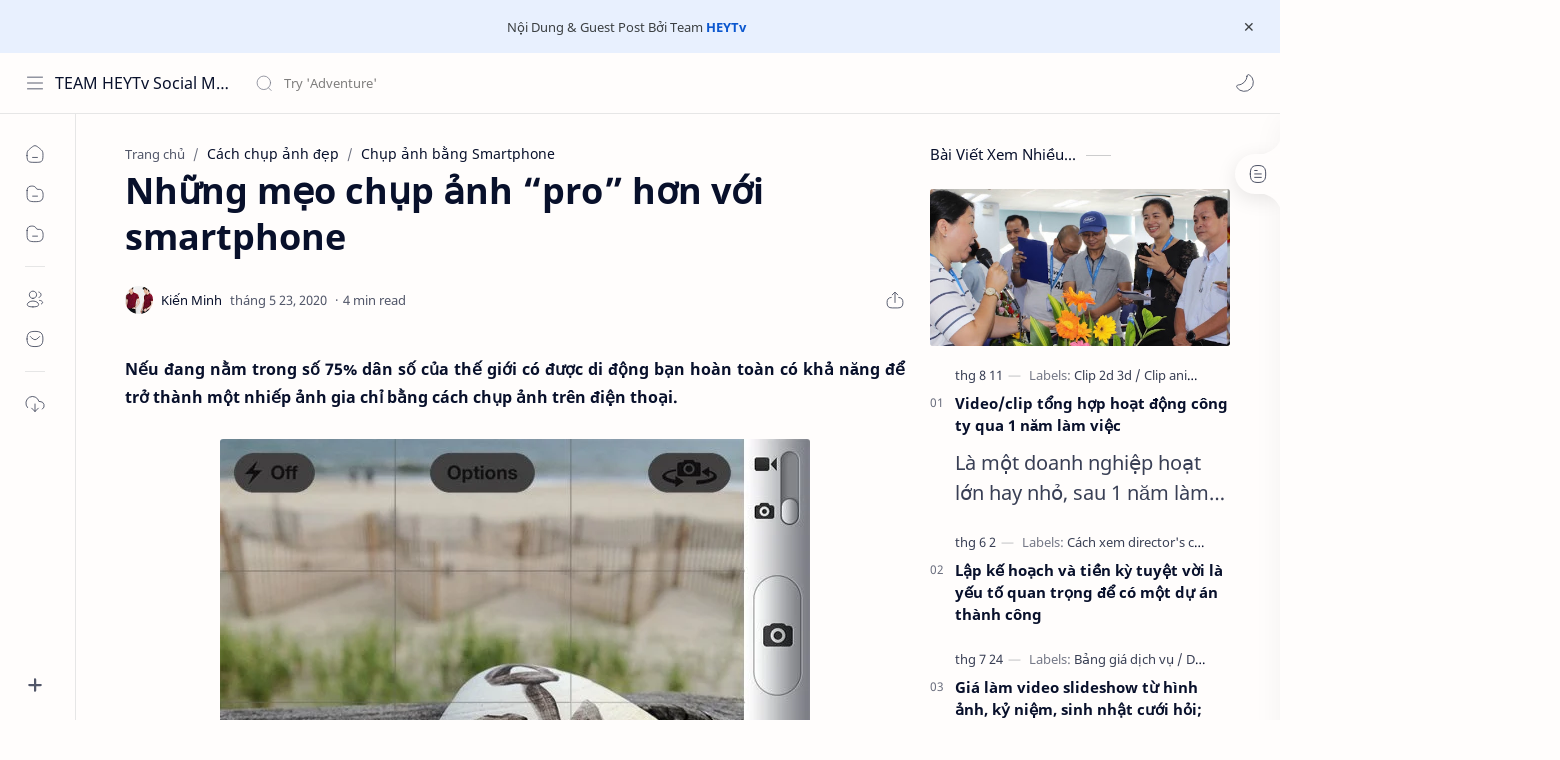

--- FILE ---
content_type: text/html; charset=UTF-8
request_url: https://www.heytv.vn/2020/05/nhung-meo-chup-anh-pro-hon-voi.html
body_size: 54115
content:
<!DOCTYPE html>
<html dir='ltr' lang='vi'>
<!-- ============================================================================ NOTE : HEYTV.VN ============================================================================ -->
<!--[ <head> Open ]-->
  <head>

  
<!--[ SingleItem title ]-->
<title>Những mẹo chụp ảnh &#8220;pro&#8221; hơn với smartphone - TEAM HEYTv Social Media</title>
<!--[ Meta for browser ]-->
<meta charset='UTF-8'/>
<meta content='width=device-width, initial-scale=1, user-scalable=1, minimum-scale=1, maximum-scale=5' name='viewport'/>
<meta content='IE=edge' http-equiv='X-UA-Compatible'/>
<meta content='max-image-preview:large' name='robots'/>
<meta content='CuFgk0cCqMGi3X890xHSuzswSrU_2xOMNch0yp1A9R4' name='google-site-verification'/>
<!-- Link Canonical -->
<link href='https://www.heytv.vn/2020/05/nhung-meo-chup-anh-pro-hon-voi.html' rel='canonical'/>
<!--[ Browser data, description and keyword ]-->
<meta content='' name='description'/>
<meta content='TEAM HEYTv Social Media, Những mẹo chụp ảnh “pro” hơn với smartphone, Keyword_1, Keyword_2, Keyword_3 ' name='keywords'/>
<link href='https://blogger.googleusercontent.com/img/b/R29vZ2xl/AVvXsEh49NhgxkrxEsb2CUugM0XI7vwpMwDEg98hyCeniBME53RVNtFm7LJV5vJX6x8P_SO5fNa-9JoRr4P2ZwzO45Mi632XBzbmL-5IMfaBP7eHmUyHR1LJlFQD92nrTjTIaYFGMXXoNu2Otj73/w0/chup-anh-dep-voi-smartphone_6.jpg' rel='image_src'/>
<!--[ Generator and rrs ]-->
<meta content='blogger' name='generator'/>
<link href='https://www.heytv.vn/feeds/posts/default' rel='alternate' title='TEAM HEYTv Social Media - Atom' type='application/atom+xml'/>
<link href='https://www.heytv.vn/feeds/posts/default?alt=rss' rel='alternate' title='TEAM HEYTv Social Media - Feed' type='application/rss+xml'/>
<link href='https://www.heytv.vn/feeds/comments/default?alt=rss' rel='alternate' title='TEAM HEYTv Social Media - Comments Feed' type='application/rss+xml'/>
<!--[ Theme Color ]-->
<meta content='#0b57cf' name='theme-color'/>
<meta content='#0b57cf' name='msapplication-navbutton-color'/>
<meta content='#0b57cf' name='apple-mobile-web-app-status-bar-style'/>
<meta content='true' name='apple-mobile-web-app-capable'/>
<!--[ Favicon ]-->
<link href='https://www.heytv.vn/favicon.ico' rel='apple-touch-icon' sizes='120x120'/>
<link href='https://www.heytv.vn/favicon.ico' rel='apple-touch-icon' sizes='152x152'/>
<link href='https://www.heytv.vn/favicon.ico' rel='icon' type='image/x-icon'/>
<link href='https://www.heytv.vn/favicon.ico' rel='shortcut icon' type='image/x-icon'/>
<!--[ Open graph ]-->
<meta content='Những mẹo chụp ảnh “pro” hơn với smartphone' property='og:title'/>
<meta content='https://www.heytv.vn/2020/05/nhung-meo-chup-anh-pro-hon-voi.html' property='og:url'/>
<meta content='TEAM HEYTv Social Media' property='og:site_name'/>
<meta content='article' property='og:type'/>
<meta content='' property='og:description'/>
<meta content='Những mẹo chụp ảnh “pro” hơn với smartphone' property='og:image:alt'/>
<meta content='https://blogger.googleusercontent.com/img/b/R29vZ2xl/AVvXsEh49NhgxkrxEsb2CUugM0XI7vwpMwDEg98hyCeniBME53RVNtFm7LJV5vJX6x8P_SO5fNa-9JoRr4P2ZwzO45Mi632XBzbmL-5IMfaBP7eHmUyHR1LJlFQD92nrTjTIaYFGMXXoNu2Otj73/w0/chup-anh-dep-voi-smartphone_6.jpg' property='og:image'/>
<!--[ Twitter Card ]-->
<meta content='Những mẹo chụp ảnh “pro” hơn với smartphone' name='twitter:title'/>
<meta content='https://www.heytv.vn/2020/05/nhung-meo-chup-anh-pro-hon-voi.html' name='twitter:url'/>
<meta content='' name='twitter:description'/>
<meta content='summary_large_image' name='twitter:card'/>
<meta content='Những mẹo chụp ảnh “pro” hơn với smartphone' name='twitter:image:alt'/>
<meta content='https://blogger.googleusercontent.com/img/b/R29vZ2xl/AVvXsEh49NhgxkrxEsb2CUugM0XI7vwpMwDEg98hyCeniBME53RVNtFm7LJV5vJX6x8P_SO5fNa-9JoRr4P2ZwzO45Mi632XBzbmL-5IMfaBP7eHmUyHR1LJlFQD92nrTjTIaYFGMXXoNu2Otj73/w0/chup-anh-dep-voi-smartphone_6.jpg' name='twitter:image:src'/>
<!-- Sife Verification -->
<meta content='' name='msvalidate.01'/>
<!--[ CSS stylesheet ]-->
  <style><!-- /* <style id='page-skin-1' type='text/css'><!--
/* Variable color */
:root{
--headC: #08102b ;
--bodyC: #08102b ;
--bodyCa: #767676 ;
--bodyB: #fffdfc ;
--linkC: #0b57cf ;
--linkB: #0b57cf ;
--iconC: #08102b ;
--iconCa: #08102b ;
--iconCs: #767676 ;
--headerC: #08102b ;
--headerT: 16px ;
--headerW: 400 ; /* write 400(normal) or 700(bold) */
--headerB: #fffdfc ;
--headerL: 1px ;
--headerI: #08102b ;
--headerH: 60px ;
--headerHi: -60px ;
--headerHm: 60px ;
--notifH: 53px ;
--notifU: #e8f0fe ;
--notifC: #3c4043 ;
--notifL: #0b57cf ;
--contentB: #fffdfc ;
--contentL: #e6e6e6 ;
--contentW: 1280px ;
--sideW: 300px ;
--transB: rgba(0,0,0,.05);
--pageW: 780px ;
--postW: 780px ;
--postT: 36px ;
--postF: 16px ;
--postTm: 28px ;
--postFm: 15px ;
--widgetT: 15px ;
--widgetTw: 400 ; /* write 400(normal) or 700(bold) */
--widgetTa: 25px ;
--widgetTac: #989b9f;
--navW: 230px ;
--navT: #08102b ;
--navI: #08102b ;
--navB: #fffdfc ;
--navL: 1px ;
--srchI: #08102b ;
--srchB: #fffdfc ;
--mobT: #08102b ;
--mobHv: #f1f1f0 ;
--mobB: #fffdfc ;
--mobL: 0px ;
--mobBr: 12px ;
--fotT: #08102b ;
--fotB: #fffdfc ;
--fotL: 1px ;
--fontH: 'Noto Sans', sans-serif;
--fontB: 'Noto Sans', sans-serif;
--fontBa: 'Noto Sans', sans-serif;
--fontC: 'Fira Mono', monospace;
--trans-1: all .1s ease ;
--trans-2: all .2s ease ;
--trans-4: all .4s ease ;
--synxBg: #f6f6f6 ;
--synxC: #2f3337 ;
--synxOrange: #b75501 ;
--synxBlue: #015692 ;
--synxGreen: #54790d ;
--synxRed: #f15a5a ;
--synxGray: #656e77 ;
--darkT: #fffdfc ;
--darkTa: #989b9f ;
--darkU: #8775f5 ;
--darkB: #1e1e1e ;
--darkBa: #2d2d30 ;
--darkBs: #252526 ;
}

--></style>
<style>/*<![CDATA[*/
/* Font Body and Heading */ @font-face{font-family: 'Noto Sans';font-style: italic;font-weight: 400;font-display: swap;src: url(https://fonts.gstatic.com/s/notosans/v11/o-0OIpQlx3QUlC5A4PNr4ARMQ_m87A.woff2) format('woff2'), url(https://fonts.gstatic.com/s/notosans/v11/o-0OIpQlx3QUlC5A4PNr4DRG.woff) format('woff')} @font-face{font-family: 'Noto Sans';font-style: italic;font-weight: 700;font-display: swap;src: url(https://fonts.gstatic.com/s/notosans/v11/o-0TIpQlx3QUlC5A4PNr4Az5ZuyDzW0.woff2) format('woff2'), url(https://fonts.gstatic.com/s/notosans/v11/o-0TIpQlx3QUlC5A4PNr4Az5ZtyH.woff) format('woff')} @font-face{font-family: 'Noto Sans';font-style: normal;font-weight: 400;font-display: swap;src: url(https://fonts.gstatic.com/s/notosans/v11/o-0IIpQlx3QUlC5A4PNr5TRA.woff2) format('woff2'), url(https://fonts.gstatic.com/s/notosans/v11/o-0IIpQlx3QUlC5A4PNb4Q.woff) format('woff')} @font-face{font-family: 'Noto Sans';font-style: normal;font-weight: 700;font-display: swap;src: url(https://fonts.gstatic.com/s/notosans/v11/o-0NIpQlx3QUlC5A4PNjXhFVZNyB.woff2) format('woff2'), url(https://fonts.gstatic.com/s/notosans/v11/o-0NIpQlx3QUlC5A4PNjXhFlYA.woff) format('woff')}

/* Source Code Font */ @font-face {font-family: 'Fira Mono';font-style: normal;font-weight: 400;font-display: swap;src: local('Fira Mono Regular'), local('FiraMono-Regular'), url(https://fonts.gstatic.com/s/firamono/v9/N0bX2SlFPv1weGeLZDtQIg.woff) format('woff'), url(https://fonts.gstatic.com/s/firamono/v9/N0bX2SlFPv1weGeLZDtgJv7S.woff2) format('woff2')}

/* Standar CSS */ ::selection{color:#fff;background:var(--linkC)} *, ::after, ::before{-webkit-box-sizing:border-box;box-sizing:border-box} h1, h2, h3, h4, h5, h6{margin:0;font-weight:700;font-family:var(--fontH);color:var(--headC)} h1{font-size:1.9rem} h2{font-size:1.7rem} h3{font-size:1.5rem} h4{font-size:1.4rem} h5{font-size:1.3rem} h6{font-size:1.2rem} a{color:var(--linkC);text-decoration:none} a:hover{opacity:.9;transition:opacity .1s} table{border-spacing:0} iframe{max-width:100%;border:0;margin-left:auto;margin-right:auto} input, button, select, textarea{font:inherit;font-size:100%;color:inherit;line-height:normal} input::placeholder{color:rgba(0,0,0,.5)} img{display:block;position:relative;max-width:100%;height:auto} svg{width:22px;height:22px;fill:var(--iconC)} svg.line, svg .line{fill:none!important;stroke:var(--iconC);stroke-linecap:round;stroke-linejoin:round; stroke-width:1} svg.c-1{fill:var(--iconCa)} svg.c-2{fill:var(--iconCs); opacity:.4} .hidden{display:none} .invisible{visibility:hidden} .clear{width:100%;display:block;margin:0;padding:0;float:none;clear:both} .fCls{display:block;position:fixed;top:0;left:0;right:0;bottom:0;z-index:1;transition:var(--trans-1);background:transparent;opacity:0;visibility:hidden} .free::after, .new::after{display:inline-block;content:'Free!';color:var(--linkC);font-size:12px;font-weight:400;margin:0 5px} .new::after{content:'New!'}

/* Main Element */ html{scroll-behavior:smooth;overflow-x:hidden} body{position:relative;margin:0;padding:0!important;width:100%;font-family:var(--fontB);font-size:14px;color:var(--bodyC);background:var(--bodyB);-webkit-font-smoothing: antialiased;} .secIn{margin:0 auto;padding-left:20px;padding-right:20px;max-width:var(--contentW)} /* Notif Section */ .ntfC{display:flex;align-items:center;position:relative;min-height:var(--notifH); background:var(--notifU);color:var(--notifC); padding:10px 25px; font-size:13px; transition:var(--trans-1);overflow:hidden} .ntfC .secIn{width:100%; position:relative} .ntfC .c{display:flex;align-items:center} .ntfT{width:100%; padding-right: 15px; text-align:center} .ntfT a{color:var(--notifL); font-weight:700} .ntfI:checked ~ .ntfC{height:0;min-height:0; padding:0; opacity:0;visibility:hidden} .ntfA{display:inline-flex;align-items:center;justify-content:center;text-align:initial} .ntfA >a{flex-shrink:0;white-space:nowrap;display:inline-block; margin:0 10px;padding:8px 12px;border-radius:3px; background:var(--notifL);color:#fffdfc; font-size:12px;font-weight:400; box-shadow:0 10px 8px -8px rgb(0 0 0 / 12%);text-decoration:none} /* Fixed/Pop-up Element */ .fixL{display:flex;align-items:center;position:fixed;left:0;right:0;bottom:0;margin-bottom:-100%;z-index:20;transition:var(--trans-1);width:100%;height:100%;opacity:0;visibility:hidden} .fixLi, .fixL .cmBri{width:100%;max-width:680px;max-height:calc(100% - 60px);border-radius:12px;transition:inherit;z-index:3;display:flex;overflow:hidden;position:relative;margin:0 auto;box-shadow:0 5px 30px 0 rgba(0,0,0,.05)} .fixLs{padding:60px 20px 20px;overflow-y:scroll;overflow-x:hidden;width:100%;background:var(--contentB)} .fixH, .mnH{display:flex;background:inherit;position:absolute;top:0;left:0;right:0;padding:0 10px;z-index:2} .fixH .cl{padding:0 10px;display:flex;align-items:center;justify-content:flex-end;position:relative;flex-shrink:0;min-width:40px} .fixH .c::after, .ntfC .c::after, .mnH .c::before{content:'\2715';line-height:18px;font-size:14px} .fixT::before{content:attr(data-text);flex-grow:1;padding:16px 10px;font-size:90%;opacity:.7} .fixT .c::before, .mnH .c::after{content:attr(aria-label);font-size:11px;margin:0 8px;opacity:.6} .fixi:checked ~ .fixL, #comment:target .fixL{margin-bottom:0;opacity:1;visibility:visible} .fixi:checked ~ .fixL .fCls, #comment:target .fixL .fCls, .BlogSearch input:focus ~ .fCls{opacity:1;visibility:visible;background:rgba(0,0,0,.2); -webkit-backdrop-filter:saturate(180%) blur(10px); backdrop-filter:saturate(180%) blur(10px)} .shBri{max-width:520px} /* display:flex */ .headI, .bIc{display:flex;align-items:center}

/* Header Section */ header{width:100%;z-index:10; position:-webkit-sticky;position:sticky;top:0; border-bottom:var(--headerL) solid var(--contentL)} header a{display:block;color:inherit} header svg{width:20px;height:20px;fill:var(--headerI); opacity:.8} header svg.line{fill:none;stroke:var(--headerI)} .headCn{position:relative;height:var(--headerH);color:var(--headerC);background:var(--headerB); display:flex} .headL{display:flex;align-items:center;width: var(--navW) ; /* change var(--navW) to increase header title width */ padding:0 0 0 20px; transition:var(--trans-1)} .headL .headIc{flex:0 0 30px} .headL .headN{width:calc(100% - 30px); padding:0 0 0 5px} .headR{padding:0 25px; flex-grow:1; transition:var(--trans-1)} .headI .headP{display:flex;justify-content:flex-end;position:relative} .headI .headS{} .headI{height:100%; justify-content:space-between; position:relative;width:calc(100% + 15px);left:-7.5px;right:-7.5px} .headI >*{margin:0 7.5px} .headIc{font-size:11px;display:flex;list-style:none;margin:0;padding:0} .headIc >*{position:relative} .headIc svg{z-index:1} .headIc .isSrh{display:none} ul.headIc{position:relative;width:calc(100% + 14px);left:-7px;right:-7px;justify-content:flex-end} ul.headIc li{margin:0 2px} .Header{background-repeat:no-repeat;background-size:100%;background-position:center} .Header img{max-width:160px;max-height:45px} .Header .headH{display:block;color:inherit;font-size:var(--headerT); font-weight:var(--headerW)} .Header .headTtl{overflow:hidden;white-space:nowrap;text-overflow:ellipsis; display:block} /* Icon */ .tIc{width:30px;height:30px;justify-content:center} .tIc::after{content:'';background:var(--transB);border-radius:12px;position:absolute;left:0;right:0;top:0;bottom:0;transition:var(--trans-1);opacity:0;visibility:hidden} .tIc:hover::after{opacity:1;visibility:visible;transform:scale(1.3,1.3)} .tDL .d2, .drK .tDL .d1{display:none} /* mainIn Section */ .blogCont{flex-grow:1;padding:20px 0 0;position:relative;transition:var(--trans-1)} .blogCont .section:not(.no-items), .blogCont .widget:not(:first-child){margin-top:40px} .blogCont .section:first-child, .blogCont footer .widget:not(:first-child), .blogCont .section.mobMn{margin-top:0} .blogAd .section:not(.no-items){margin-bottom:40px} .blogM{flex-wrap:wrap;justify-content:center;padding-bottom:40px} .sidebar{max-width:500px;margin:50px auto 0} .sideSticky{position:-webkit-sticky;position:sticky;top:calc(var(--headerH) + 10px)} .onPs .blogM .mainbar{max-width:var(--postW)} .onPg .blogM .mainbar{max-width:var(--pageW)}

/* mainNav */ .mnBrs{background:var(--contentB)} .mnBr a{color:inherit} .mnBr ul{list-style:none;margin:0;padding:0} .mnMob{align-self:flex-end;position:absolute;left:0;right:0;bottom:0;background:inherit;padding:15px 20px 20px;z-index:1} .mnMob .mSoc{display:flex;position:relative;width:calc(100% + 14px);left:-7px;right:-7px;margin-top:5px} .mnMob:not(.no-items) + .mnMen{padding-bottom:100px} .mnMen{padding:20px 15px} .mMenu{margin-bottom:10px} .mMenu >*{display:inline} .mMenu >*:not(:last-child)::after{content:'\00B7';font-size:90%;opacity:.6} .mMenu a:hover{text-decoration:underline} .mSoc >*{position:relative} .mSoc svg{z-index:1} .mSoc svg, .mnMn svg{width:20px;height:20px;opacity:.8} .mSoc span, .mMenu span{opacity:.7} .mNav{display:none;position:relative;max-width:30px} .mNav svg{height:18px;opacity:.7;z-index:1} .mnMn >li{position:relative} .mnMn >li.br::after{content:'';display:block;border-bottom:1px solid var(--contentL);margin:12px 5px} .mnMn li:not(.mr) .a:hover, .mnMn ul li >*:hover{background:var(--transB)} .mnMn li:not(.mr) .a:hover, .mnMn ul li a:hover{color:var(--linkC)} .mnMn li:not(.mr) ul{padding-left:30px} .mnMn li ul{display:none;opacity:0;visibility:hidden} .mnMn ul li >*, .mnMn .a{display:flex;align-items:center;padding:10px 5px;position:relative;width:calc(100% + 10px);left:-5px;right:-5px;border-radius:8px;transition:var(--trans-1)} .mnMn ul li >*{padding:10px} .mnMn .a >*{margin:0 5px} .mnMn .a:hover svg:not(.d){fill:var(--linkC)} .mnMn .a:hover svg.line:not(.d){fill:none;stroke:var(--linkC)} .mnMn .n, .mnMn ul li >*{display:block;white-space:nowrap;overflow:hidden;text-overflow:ellipsis;flex:1 0 calc(100% - 64px)} .mnMn svg{flex-shrink:0} .mnMn svg.d{width:14px;height:14px} .mnMn .drp.mr .a{font-size:13px;padding-bottom:0;opacity:.7} .mnMn .drp.mr svg.d{display:none} .mnMn .drpI:checked ~ .a svg.d{transform:rotate(180deg)} .mnMn .drpI:checked ~ ul{display:block;opacity:1;visibility:visible} /* Mobile Menu */ .mobMn{position:fixed;left:0;right:0;bottom:0; border-top:1px solid var(--mobL);border-radius:var(--mobBr) var(--mobBr) 0 0;background:var(--mobB);color:var(--mobT);padding:0 20px;box-shadow:0 -10px 25px -5px rgba(0,0,0,.1);z-index:2;font-size:12px} .mobMn svg.line{stroke:var(--mobT);opacity:.8} .mobMn ul{height:55px;display:flex;align-items:center;justify-content:center;list-style:none;margin:0;padding:0} .mobMn li{display:flex;justify-content:center;flex:1 0 20%} .mobMn li >*{display:inline-flex;align-items:center;justify-content:center;min-width:35px;height:35px;border-radius:20px;padding:0 8px;transition:var(--trans-1);color:inherit} .mobMn li svg{margin:0 3px;flex-shrink:0} .mobMn li >*::after{content:attr(data-text);overflow:hidden;white-space:nowrap;text-overflow:ellipsis;max-width:0;margin:0;transition:inherit;opacity:.7} .mobMn li >*:hover::after{max-width:70px;margin:0 3px} .mobMn .nmH{opacity:.7} .mobMn li >*:hover{background:var(--mobHv)} .mobMn li >*:hover svg.line{fill:var(--mobT) !important;opacity:.5} /* Style 2 */ .MN-2 .mobMn{font-size:10px} .mobS .mobMn li >*{flex-direction:column;position:relative} .mobS .mobMn li >*:hover{background:transparent} .MN-2 .mobMn li >*::after{max-width:none} /* Style 3 */ .MN-3 .mobMn li >*::after{content:'';width:4px;height:4px;border-radius:50%;position:absolute;bottom:-2px;opacity:0} .MN-3 .mobMn li >*:hover::after{background:var(--linkB);opacity:.7} .MN-3 .mobMn li >*:hover svg.line{stroke:var(--linkB);fill:var(--linkB) !important;opacity:.7} /* Footer */ footer{font-size:97%;line-height:1.8em; padding:30px 0; border-top:var(--fotL) solid var(--contentL); color:var(--fotT); background:var(--fotB)} .cdtIn{display:flex;align-items:baseline;justify-content:space-between; position:relative;width:calc(100% + 20px);left:-10px;right:-10px} .cdtIn >*{margin:0 10px} .cdtIn .HTML{overflow:hidden;white-space:nowrap;text-overflow:ellipsis} .footCdt{display:inline-flex} .footCdt .creator{opacity:0} .tTop svg{width:20px;height:20px;stroke:var(--fotT)} .toTop{display:flex;align-items:center; white-space:nowrap} .toTop::before{content:attr(data-text); opacity:.7;margin:0 5px} .toTopF{display:flex;align-items:center;justify-content:center;width:45px;height:45px;border-radius:50%;background:var(--linkB);position:fixed;bottom:20px;right:20px} .toTopF svg{stroke:#fffdfc;stroke-width:2}

/* Article Section */ .onIndx .blogPts, .itemFt .itm{display:flex;flex-wrap:wrap;align-items:center;position:relative; width:calc(100% + 20px);left:-10px;right:-10px} .onIndx .blogPts >*, .itemFt .itm >*{flex:0 0 calc(50% - 20px);width:calc(50% - 20px); margin-bottom:0;margin-left:10px;margin-right:10px} .onIndx .blogPts >*{margin-bottom:40px; padding-bottom:35px;position:relative} .onIndx .blogPts .pTag{padding-bottom:0} .onIndx .pTag .pInf{display:none} .onIndx .blogPts .pInf{position:absolute;bottom:0;left:0;right:0} .onIndx .blogPts{align-items:stretch} .onIndx .blogPts.mty{display:block;width:100%;left:0;right:0} .onIndx .blogPts.mty .noPosts{width:100%;margin:0} .onIndx .blogPts div.ntry{padding-bottom:0;flex:0 0 calc(100% - 20px)} .blogPts .ntry.noAd .widget, .Blog ~ .HTML{display:none} /* Blog title */ .blogTtl{font-size:14px; margin:0 0 30px;width:calc(100% + 16px);display:flex;justify-content:space-between;position:relative;left:-8px;right:-8px} .blogTtl .t, .blogTtl.hm .title{margin:0 8px;flex-grow:1} .blogTtl .t span{font-weight:400;font-size:90%; opacity:.7} .blogTtl .t span::before{content:attr(data-text)} .blogTtl .t span::after{content:''; margin:0 4px} .blogTtl .t span.hm::after{content:'/'; margin:0 8px} /* Thumbnail */ .pThmb{flex:0 0 calc(50% - 12.5px);overflow:hidden;position:relative;border-radius:3px; margin-bottom:20px; background:var(--transB)} .pThmb .thmb{display:block;position:relative;padding-top:52.335%; color:inherit; transition:var(--trans-1)} .pThmb .thmb amp-img{position:absolute;top:50%;left:50%;min-width:100%;min-height:100%;max-height:108%;text-align:center;transform:translate(-50%, -50%)} .pThmb div.thmb span::before{content:attr(data-text); opacity:.7; white-space:nowrap} .pThmb:not(.nul)::before{position:absolute;top:0;right:0;bottom:0;left:0; transform:translateX(-100%); background-image:linear-gradient(90deg, rgba(255,255,255,0) 0, rgba(255,255,255,.3) 20%, rgba(255,255,255,.6) 60%, rgba(255,255,255, 0)); animation:shimmer 2s infinite;content:''} .pThmb.iyt:not(.nul) .thmb::after{content:'';position:absolute;top:0;left:0;right:0;bottom:0; background:rgba(0,0,0,.4) url("data:image/svg+xml,<svg xmlns='http://www.w3.org/2000/svg' viewBox='0 0 24 24' fill='none' stroke='%23fff' stroke-width='1.5' stroke-linecap='round' stroke-linejoin='round'><path d='M4 11.9999V8.43989C4 4.01989 7.13 2.2099 10.96 4.4199L14.05 6.1999L17.14 7.9799C20.97 10.1899 20.97 13.8099 17.14 16.0199L14.05 17.7999L10.96 19.5799C7.13 21.7899 4 19.9799 4 15.5599V11.9999Z'/></svg>") center / 35px no-repeat; opacity:0;transition:var(--trans-1)} .pThmb.iyt:not(.nul):hover .thmb::after{opacity:1} /* Sponsored */ .iFxd{display:flex;justify-content:flex-end;position:absolute;top:0;left:0;right:0;padding:10px 6px;font-size:13px;line-height:16px} .iFxd >*{display:flex;align-items:center;margin:0 5px;padding:5px 2.5px;border-radius:8px;background:var(--contentB);color:inherit;box-shadow:0 8px 25px 0 rgba(0,0,0,.1)} .iFxd >* svg{width:16px;height:16px;stroke-width:1.5;margin:0 2.5px;opacity:.7} .iFxd .cmnt{padding:5px;color:var(--bodyC)} .iFxd .cmnt::after{content:attr(data-text);margin:0 2.5px;opacity:.7} .drK .iFxd >* svg.line{stroke:var(--iconC)} /* Label */ .pLbls::before, .pLbls >*::before{content:attr(data-text)} .pLbls::before{opacity:.7} .pLbls a:hover{text-decoration:underline} .pLbls >*{color:inherit;display:inline} .pLbls >*:not(:last-child)::after{content:'/'} /* Profile Images and Name */ .im{width:35px;height:35px;border-radius:16px; background-color:var(--transB);background-size:100%;background-position:center;background-repeat:no-repeat;display:flex;align-items:center;justify-content:center} .im svg{width:18px;height:18px;opacity:.4} .nm::after{content:attr(data-text)} /* Title and Entry */ .pTtl{font-size:1.1rem;line-height:1.5em} .pTtl.sml{font-size:1rem} .pTtl.itm{font-size:var(--postT);font-family:var(--fontBa);font-weight:700; line-height:1.3em} .pTtl.itm.nSpr{margin-bottom:30px} .aTtl a:hover{color:var(--linkC)} .aTtl a, .pSnpt{color:inherit; display:-webkit-box;-webkit-line-clamp:3;-webkit-box-orient:vertical;overflow:hidden} .pEnt{margin-top:40px; font-size:var(--postF);font-family:var(--fontBa); line-height:1.8em} /* Snippet, Description, Headers and Info */ .pHdr{margin-bottom:8px} .pHdr .pLbls{white-space:nowrap;overflow:hidden;text-overflow:ellipsis; opacity:.8} .pSml{font-size:93%} .pSnpt{-webkit-line-clamp:2;margin:12px 0 0;font-family:var(--fontBa);font-size:20px;line-height:1.5em; opacity:.8} .pSnpt.nTag{color:var(--linkC);opacity:1} .pDesc{font-size:20px;line-height:1.5em;margin:8px 0 25px;opacity:.7} .pInf{display:flex;align-items:baseline;justify-content:space-between; margin-top:15px} .pInf.nTm{margin:0} .pInf.nSpr .pJmp{opacity:1} .pInf.nSpr .pJmp::before{content:attr(aria-label)} .pInf.ps{justify-content:flex-start;align-items:center; margin-top:25px; position:relative;left:-4px;right:-4px;width:calc(100% + 8px)} .pInf.ps .pTtmp{opacity:1} .pInf.ps .pTtmp::before{content:attr(data-date) ' '} .pInf.ps .pTtmp::after{display:inline} .pInf.ps.nul{display:none} .pInf .pIm{flex-shrink:0; margin:0 4px} .pInf .pNm{flex-grow:1;width:calc(100% - 108px);display:inline-flex;flex-wrap:wrap;align-items:baseline} .pInf .pNm.l{display:none} .pInf .pCm{flex-shrink:0;max-width:24px;margin:0 2px} .pInf .pCm.l{max-width:58px} .pInf .pIc{display:inline-flex;justify-content:flex-end;position:relative;width:calc(100% + 10px);left:-5px;right:-5px} .pInf .pIc >*{display:flex;align-items:center;justify-content:center;width:30px;height:30px;position:relative;margin:0 2px;color:inherit} .pInf .pIc svg{width:20px;height:20px;opacity:.8;z-index:1} .pInf .pIc .cmnt::before{content:attr(data-text);font-size:11px;line-height:18px;padding:0 5px;border-radius:10px;background:#e6e6e6;color:var(--bodyC);position:absolute;top:-5px;right:0;z-index:2} .pInf .pDr{opacity:.7;display:inline-block;margin:0 4px;white-space:nowrap;text-overflow:ellipsis;overflow:hidden;max-width:100%} .pInf .pDr >*:not(:first-child)::before{content:'\00B7';margin:0 5px} .pInf .pIn{display:inline} .pInf .nm{margin:0 4px} .pInf .n .nm::before{content:attr(data-write) ' ';opacity:.7} .pInf .im{width:28px;height:28px} .aTtmp{opacity:.8} .aTtmp, .pJmp{overflow:hidden} .pTtmp::after, .pJmp::before, .iTtmp::before{content:attr(data-text); display:block;line-height:18px; white-space:nowrap;text-overflow:ellipsis;overflow:hidden} .pJmp{display:inline-flex;align-items:center; opacity:0; transition:var(--trans-2)} .pJmp::before{content:attr(aria-label)} .pJmp svg{height:18px;width:18px;stroke:var(--linkC); flex-shrink:0} .ntry:hover .pJmp, .itm:hover .pJmp{opacity:1} /* Product view */ .pTag .pPad{padding:10px 0} .pTag .pPric{font-size:20px;color:var(--linkC);padding-top:20px} .pTag .pPric::before, .pTag .pInfo small{content:attr(data-text);font-size:small;opacity:.8;display:block;line-height:1.5em;color:var(--bodyC)} .pTag .pInfo{font-size:14px;line-height:1.6em} .pTag .pInfo:not(.o){position:relative;width:calc(100% + 20px);left:-10px;right:-10px;display:flex} .pTag .pInfo:not(.o) >*{width:50%;padding:0 10px} .pTag .pMart{margin:10px 0 12px;display:flex;flex-wrap:wrap;line-height:1.6em; position:relative;width:calc(100% + 8px);left:-4px;right:-4px} .pTag .pMart >*{margin:0 4px} .pTag .pMart small{width:calc(100% - 8px);margin-bottom:10px} .pTag .pMart a{display:inline-flex;align-items:center;justify-content:center;width:40px;height:40px;border:1px solid var(--contentL);border-radius:12px;margin-bottom:8px} .pTag .pMart img{width:20px;display:block} /* Blog pager */ .blogPg{display:flex;flex-wrap:wrap;justify-content:space-between; font-size:90%;font-family:var(--fontB);line-height:20px; color:#fffdfc; margin:30px 0 50px; max-width:100%} .blogPg >*{display:flex;align-items:center; padding:10px 13px;margin-bottom:10px; color:inherit;background:var(--linkB); border-radius:3px} .blogPg >* svg{width:18px;height:18px; stroke:var(--darkT); stroke-width:1.5} .blogPg >*::before{content:attr(data-text)} .blogPg .jsLd{margin-left:auto;margin-right:auto} .blogPg .nwLnk::before, .blogPg .jsLd::before{display:none} .blogPg .nwLnk::after, .blogPg .jsLd::after{content:attr(data-text); margin:0 8px} .blogPg .olLnk::before{margin:0 8px} .blogPg .nPst, .blogPg .current{background:var(--contentL); color:var(--bodyCa)} .blogPg .nPst.jsLd svg{fill:var(--darkTa);stroke:var(--darkTa)} .blogPg .nPst svg.line{stroke:var(--darkTa)} /* Breadcrumb */ .brdCmb{margin-bottom:5px;overflow:hidden;text-overflow:ellipsis;white-space:nowrap} .brdCmb a{color:inherit} .brdCmb >*:not(:last-child)::after{content:'/'; margin:0 4px;font-size:90%;opacity:.6} .brdCmb >*{display:inline} .brdCmb .tl::before{content:attr(data-text)} .brdCmb .hm a{font-size:90%;opacity:.7}

/* Article Style */ .pS h1, .pS h2, .pS h3, .pS h4, .pS h5, .pS h6{margin:1.5em 0 18px; font-family:var(--fontBa);font-weight:700; line-height:1.5em} .pS h1:target, .pS h2:target, .pS h3:target, .pS h4:target, .pS h5:target, .pS h6:target{padding-top:var(--headerH);margin-top:0} /* Paragraph */ .pS p{margin:1.7em 0} .pIndent{text-indent:2.5rem} .onItm:not(.Rtl) .dropCap{float:left;margin:4px 8px 0 0; font-size:55px;line-height:45px;opacity:.8} .pS hr{margin:3em 0; border:0} .pS hr::before{content:'\2027 \2027 \2027'; display:block;text-align:center; font-size:24px;letter-spacing:0.6em;text-indent:0.6em;opacity:.8;clear:both} .pRef{display:block;font-size:14px;line-height:1.5em; opacity:.7; word-break:break-word} /* Img and Ad */ .pS img{display:inline-block;border-radius:3px;height:auto !important} .pS img.full{display:block !important; margin-bottom:10px; position:relative; width:100%;max-width:none} .pS .widget, .ps .pAd >*{margin:40px 0} /* Note */ .note{position:relative;padding:16px 20px 16px 50px; background:#e1f5fe;color:#3c4043; font-size:.85rem;font-family:var(--fontB);line-height:1.6em;border-radius:10px;overflow:hidden} .note::before{content:'';width:60px;height:60px;background:#81b4dc;display:block;border-radius:50%;position:absolute;top:-12px;left:-12px;opacity:.1} .note::after{content:'\002A';position:absolute;left:18px;top:16px; font-size:20px; min-width:15px;text-align:center} .note.wr{background:#ffdfdf;color:#48525c} .note.wr::before{background:#e65151} .note.wr::after{content:'\0021'} /* Ext link */ .extL::after{content:''; width:14px;height:14px; display:inline-block;margin:0 5px; background: url("data:image/svg+xml,<svg xmlns='http://www.w3.org/2000/svg' viewBox='0 0 24 24' fill='none' stroke='%23989b9f' stroke-width='2' stroke-linecap='round' stroke-linejoin='round'><path d='M13 11L21.2 2.80005'/><path d='M22 6.8V2H17.2'/><path d='M11 2H9C4 2 2 4 2 9V15C2 20 4 22 9 22H15C20 22 22 20 22 15V13'/></svg>") center / 14px no-repeat} /* Scroll img */ .psImg{display:flex;flex-wrap:wrap;align-items:flex-start;justify-content:center; margin:2em 0; position:relative;left:-7px;right:-7px; width:calc(100% + 14px)} .psImg >*{width:calc(50% - 14px); margin:0 7px 14px; position:relative} .psImg img{display:block} .scImg >*{width:calc(33.3% - 14px); margin:0 7px} .btImg label{position:absolute;top:0;left:0;right:0;bottom:0; border-radius:3px; display:flex;align-items:center;justify-content:center; background:rgba(0,0,0,.6); transition:var(--trans-1); -webkit-backdrop-filter:saturate(180%) blur(10px); backdrop-filter:saturate(180%) blur(10px); color:var(--darkT); font-size:13px;font-family:var(--fontB)} .hdImg .shImg{width:100%;margin:0; left:0;right:0; transition:var(--trans-1); max-height:0;opacity:0;visibility:hidden} .inImg:checked ~ .hdImg .shImg{max-height:1000vh;opacity:1;visibility:visible} .inImg:checked ~ .hdImg .btImg label{opacity:0;visibility:hidden} /* Post related */ .pRelate{margin:40px 0;padding:20px 0; border:1px solid #989b9f;border-left:0;border-right:0; font-size:14px;line-height:1.8em} .pRelate b{font-weight:400; margin:0;opacity:.8} .pRelate ul, .pRelate ol{margin:8px 0 0;padding:0 20px} /* Blockquote */ blockquote, .cmC i[rel=quote]{position:relative;font-size:.97rem; opacity:.8;line-height:1.6em;margin-left:0;margin-right:0;padding:5px 20px;border-left:2px solid var(--contentL)} blockquote.s-1, details.sp{font-size:.93rem; padding:25px 25px 25px 45px; border:1px solid #989b9f;border-left:0;border-right:0;line-height:1.7em} blockquote.s-1::before{content:'\201D';position:absolute;top:10px;left:0; font-size:60px;line-height:normal;opacity:.5} /* Table */ .ps table{margin:0 auto; font-size:14px;font-family:var(--fontB)} .ps table:not(.tr-caption-container){min-width:90%;border:1px solid var(--contentL);border-radius:3px;overflow:hidden} .ps table:not(.tr-caption-container) td{padding:16px} .ps table:not(.tr-caption-container) tr:not(:last-child) td{border-bottom:1px solid var(--contentL)} .ps table:not(.tr-caption-container) tr:nth-child(2n+1) td{background:rgba(0,0,0,.01)} .ps table th{padding:16px; text-align:inherit; border-bottom:1px solid var(--contentL)} .ps .table{display:block; overflow-y:hidden;overflow-x:auto;scroll-behavior:smooth} /* Img caption */ figure{margin-left:0;margin-right:0} .ps .tr-caption, .psCaption, figcaption{display:block; font-size:14px;line-height:1.6em; font-family:var(--fontB);opacity:.7} /* Syntax */ .pre{background:var(--synxBg);color:var(--synxC); direction: ltr} .pre:not(.tb){position:relative;border-radius:3px;overflow:hidden;margin:1.7em auto;font-family:var(--fontC)} .pre pre{margin:0;color:inherit;background:inherit} .pre:not(.tb)::before, .cmC i[rel=pre]::before{content:'</>';display:flex;justify-content:flex-end;position:absolute;right:0;top:0;width:100%;background:inherit;color:var(--synxGray);font-size:10px;padding:0 10px;z-index:2;line-height:30px} .pre:not(.tb).html::before{content:'.html'} .pre:not(.tb).css::before{content:'.css'} .pre:not(.tb).js::before{content:'.js'} pre, .cmC i[rel=pre]{display:block;position:relative;font-family:var(--fontC);font-size:13px;line-height:1.6em;border-radius:3px;background:var(--synxBg);color:var(--synxC);padding:30px 20px 20px;margin:1.7em auto; -moz-tab-size:2;tab-size:2;-webkit-hyphens:none;-moz-hyphens:none;-ms-hyphens:none;hyphens:none; overflow:auto;direction:ltr;white-space:pre} pre i{color:var(--synxBlue);font-style:normal} pre i.block{color:#fff;background:var(--synxBlue)} pre i.green{color:var(--synxGreen)} pre i.gray{color:var(--synxGray)} pre i.red{color:var(--synxOrange)} pre i.blue{color:var(--synxBlue)} code{display:inline;padding:5px;font-size:14px;border-radius:3px;line-height:inherit;color:var(--synxC);background:#f2f3f5;font-family:var(--fontC)} /* Multi syntax */ .pre.tb{border-radius:5px} .pre.tb pre{margin:0;background:inherit} .pre.tb .preH{font-size:13px;border-color:rgba(0,0,0,.05);margin:0} .pre.tb .preH >*{padding:13px 20px} .pre.tb .preH::after{content:'</>';font-size:10px;font-family:var(--fontC);color:var(--synxGray);padding:15px;margin-left:auto} .pre.tb >:not(.preH){display:none} .pS input[id*="1"]:checked ~ div[class*="C-1"], .pS input[id*="2"]:checked ~ div[class*="C-2"], .pS input[id*="3"]:checked ~ div[class*="C-3"], .pS input[id*="4"]:checked ~ div[class*="C-4"]{display:block} /* ToC */ .pS details summary{list-style:none;outline:none} .pS details summary::-webkit-details-marker{display:none} details.sp{padding:20px 15px} details.sp summary{display:flex;justify-content:space-between;align-items:baseline} details.sp summary::after{content:attr(data-show);font-size:12px; opacity:.7;cursor:pointer} details.sp[open] summary::after{content:attr(data-hide)} details.toc a:hover{text-decoration:underline} details.toc a{display:-webkit-box;-webkit-line-clamp:3;-webkit-box-orient:vertical;overflow:hidden; color:inherit} details.toc ol{list-style:none;padding:0;margin:0; line-height:1.6em; counter-reset:toc-count} details.toc ol ol ol ol{display:none} details.toc ol ol, .tocIn li:not(:last-child){margin-bottom:5px} details.toc li li:first-child{margin-top:5px} details.toc li{display:flex;flex-wrap:wrap; justify-content:flex-end} details.toc li::before{flex:0 0 23px; content:counters(toc-count,'.')'. ';counter-increment:toc-count} details.toc li a{flex:1 0 calc(100% - 23px)} details.toc li li::before{flex:0 0 28px; content:counters(toc-count,'.')} details.toc li li a{flex:1 0 calc(100% - 28px)} details.toc li li li::before{flex:0 0 45px} details.toc li li li a{flex:1 0 calc(100% - 45px)} details.toc .toC >ol{margin-top:1em} details.toc .toC >ol >li >ol{flex:0 0 calc(100% - 23px)} details.toc .toC >ol >li >ol ol{flex:0 0 calc(100% - 45px)} details.toc .toC >ol >li >ol ol ol{flex:0 0 calc(100% - 35px)} /* Accordion */ .showH{margin:1.7em 0;font-size:.93rem;font-family:var(--fontB);line-height:1.7em} details.ac{padding:18px 0;border-bottom:1px solid var(--contentL)} details.ac:first-child{border-top:1px solid var(--contentL)} details.ac summary{font-weight:700;cursor:default; display:flex;align-items:baseline; transition:var(--trans-1)} details.ac summary::before{content:'\203A'; flex:0 0 25px;display:flex;align-items:center;justify-content:flex-start;padding:0 5px; font-weight:400;font-size:1.33rem;color:inherit} details.ac[open] summary{color:var(--linkC)} details.ac:not(.alt)[open] summary::before{transform:rotate(90deg);padding:0 0 0 5px;justify-content:center} details.ac.alt summary::before{content:'\002B'; padding:0 2px} details.ac.alt[open] summary::before{content:'\2212'} details.ac .aC{padding:0 25px;opacity:.9} /* Tabs */ .tbHd{display:flex; border-bottom:1px solid var(--contentL);margin-bottom:30px;font-size:14px;font-family:var(--fontB);line-height:1.6em; overflow-x:scroll;overflow-y:hidden;scroll-behavior:smooth;scroll-snap-type:x mandatory; -ms-overflow-style:none;-webkit-overflow-scrolling:touch} .tbHd >*{padding:12px 15px; border-bottom:1px solid transparent; transition:var(--trans-1);opacity:.6;white-space:nowrap; scroll-snap-align:start} .tbHd >*::before{content:attr(data-text)} .tbCn >*{display:none;width:100%} .tbCn >* p:first-child{margin-top:0} .pS input[id*="1"]:checked ~ .tbHd label[for*="1"], .pS input[id*="2"]:checked ~ .tbHd label[for*="2"], .pS input[id*="3"]:checked ~ .tbHd label[for*="3"], .pS input[id*="4"]:checked ~ .tbHd label[for*="4"]{border-color:var(--linkB);opacity:1} .pS input[id*="1"]:checked ~ .tbCn div[class*="Text-1"], .pS input[id*="2"]:checked ~ .tbCn div[class*="Text-2"], .pS input[id*="3"]:checked ~ .tbCn div[class*="Text-3"], .pS input[id*="4"]:checked ~ .tbCn div[class*="Text-4"]{display:block} .tbHd.stick{position:-webkit-sticky;position:sticky;top:var(--headerH);background:var(--bodyB)} /* Split */ .ps .blogPg{font-size:13px; justify-content:center; position:relative;width:calc(100% + 8px);left:-4px;right:-4px} .ps .blogPg >*{padding:8px 15px;margin:0 4px 8px} /* Youtube fullpage */ .videoYt{position:relative;padding-bottom:56.25%; overflow:hidden;border-radius:5px} .videoYt iframe{position:absolute;width:100%;height:100%;left:0;right:0} /* Lazy Youtube */ .lazyYt{background:var(--synxBg);position:relative;overflow:hidden;padding-top:56.25%;border-radius:5px} .lazyYt img{width:100%;top:-16.84%;left:0;opacity:.95} .lazyYt img, .lazyYt iframe, .lazyYt .play{position:absolute} .lazyYt iframe{width:100%;height:100%;bottom:0;right:0} .lazyYt .play{top:50%;left:50%; transform:translate3d(-50%,-50%,0); transition:all .5s ease;display:block;width:70px;height:70px;z-index:1} .lazyYt .play svg{width:inherit;height:inherit; fill:none;stroke-linecap:round;stroke-linejoin:round;stroke-miterlimit:10;stroke-width:8} .lazyYt .play .c{stroke:rgba(255,255,255,.85);stroke-dasharray:650;stroke-dashoffset:650; transition:all .4s ease-in-out; opacity:.3} .lazyYt .play .t{stroke:rgba(255,255,255,.75);stroke-dasharray:240;stroke-dashoffset:480; transition:all .6s ease-in-out; transform:translateY(0)} .lazyYt .play:hover .t{animation:nudge .6s ease-in-out;-webkit-animation:nudge .6s ease-in-out} .lazyYt .play:hover .t, .lazyYt .play:hover .c{stroke-dashoffset:0; opacity:.7;stroke:#FF0000} .nAmp .lazyYt{display:none} /* Button */ .button{display:inline-flex;align-items:center; margin:10px 0;padding:12px 15px;outline:0;border:0; border-radius:3px;line-height:20px; color:#fffdfc; background:var(--linkB); font-size:14px;font-family:var(--fontB); white-space:nowrap;overflow:hidden;max-width:320px} .button.ln{color:inherit;background:transparent; border:1px solid var(--bodyCa)} .button.ln:hover{border-color:var(--linkB);box-shadow:0 0 0 1px var(--linkB) inset} .btnF{display:flex;justify-content:center; margin:10px 0;width:calc(100% + 12px);left:-6px;right:-6px;position:relative} .btnF >*{margin:0 6px} /* Download btn */ .dlBox{max-width:500px;background:#f1f1f0;border-radius:10px;padding:12px;margin:1.7em 0; display:flex;align-items:center; font-size:14px} .dlBox .fT{flex-shrink:0;display:flex;align-items:center;justify-content:center; width:45px;height:45px; padding:10px; background:rgba(0,0,0,.1);border-radius:5px} .dlBox .fT::before{content:attr(data-text);opacity:.7} .dlBox a{flex-shrink:0;margin:0;padding:10px 12px;border-radius:5px;font-size:13px} .dlBox a::after{content:attr(aria-label)} .dlBox .fN{flex-grow:1; width:calc(100% - 200px);padding:0 15px} .dlBox .fN >*{display:block;white-space:nowrap;overflow:hidden;text-overflow:ellipsis} .dlBox .fS{line-height:16px;font-size:12px;opacity:.8} /* Icon btn */ .icon{flex-shrink:0;display:inline-flex} .icon::before{content:'';width:18px;height:18px;background-size:18px;background-repeat:no-repeat;background-position:center} .icon::after{content:'';padding:0 6px} .icon.dl::before, .drK .button.ln .icon.dl::before{background-image:url("data:image/svg+xml,<svg xmlns='http://www.w3.org/2000/svg' viewBox='0 0 24 24' fill='none' stroke='%23fefefe' stroke-linecap='round' stroke-linejoin='round' stroke-width='1.5'><polyline points='8 17 12 21 16 17'/><line x1='12' y1='12' x2='12' y2='21'/><path d='M20.88 18.09A5 5 0 0 0 18 9h-1.26A8 8 0 1 0 3 16.29'/></svg>")} .icon.demo::before{background-image:url("data:image/svg+xml,<svg xmlns='http://www.w3.org/2000/svg' viewBox='0 0 24 24' fill='none' stroke='%23fefefe' stroke-linecap='round' stroke-linejoin='round' stroke-width='1.5'><path d='M7.39999 6.32003L15.89 3.49003C19.7 2.22003 21.77 4.30003 20.51 8.11003L17.68 16.6C15.78 22.31 12.66 22.31 10.76 16.6L9.91999 14.08L7.39999 13.24C1.68999 11.34 1.68999 8.23003 7.39999 6.32003Z'/><path d='M10.11 13.6501L13.69 10.0601'/></svg>")} .button.ln .icon.dl::before{background-image:url("data:image/svg+xml,<svg xmlns='http://www.w3.org/2000/svg' viewBox='0 0 24 24' fill='none' stroke='%2308102b' stroke-linecap='round' stroke-linejoin='round' stroke-width='1.5'><polyline points='8 17 12 21 16 17'/><line x1='12' y1='12' x2='12' y2='21'/><path d='M20.88 18.09A5 5 0 0 0 18 9h-1.26A8 8 0 1 0 3 16.29'/></svg>")} /* Lightbox image */ .zmImg.s{position:fixed;top:0;left:0;bottom:0;right:0;width:100%;margin:0;background:rgba(0,0,0,.75); display:flex;align-items:center;justify-content:center;z-index:999; -webkit-backdrop-filter:saturate(180%) blur(15px); backdrop-filter:saturate(180%) blur(15px)} .zmImg.s img{display:block;max-width:92%;max-height:92%;width:auto;margin:auto;border-radius:10px;box-shadow:0 5px 30px 0 rgba(0,0,0,.05)} .zmImg.s img.full{left:auto;right:auto;border-radius:10px;width:auto} .zmImg::after{content:'\2715';line-height:16px;font-size:14px;color:#fffdfc;background:var(--linkB); position:fixed;bottom:-20px;right:-20px; display:flex;align-items:center;justify-content:center;width:45px;height:45px;border-radius:50%; transition:var(--trans-1);opacity:0;visibility:hidden} .zmImg.s::after{bottom:20px;right:20px;opacity:1;visibility:visible;cursor:pointer}

/* Article Style Responsive */ @media screen and (max-width: 640px){.pS img.full{width:calc(100% + 40px);left:-20px;right:-20px; border-radius:0} .note{font-size:13px} .scImg{flex-wrap:nowrap;justify-content:flex-start;position:relative;width:calc(100% + 40px);left:-20px;right:-20px;padding:0 13px; overflow-y:hidden;overflow-x:scroll;scroll-behavior:smooth;scroll-snap-type:x mandatory; -ms-overflow-style:none;-webkit-overflow-scrolling:touch} .scImg >*{flex:0 0 80%;scroll-snap-align:center} .ps .table{position:relative; width:calc(100% + 40px);left:-20px;right:-20px;padding:0 20px; display:flex}} @media screen and (max-width:500px){.hdImg{width:100%;left:0;right:0} .hdImg >*, .shImg >*{width:100%;margin:0 0 16px} .ps .tr-caption, .psCaption, figcaption{font-size:13px} .btnF >*{flex-grow:1;justify-content:center}.btnF >*:first-child{flex:0 0 auto} .dlBox a{width:42px;height:42px;justify-content:center} .dlBox a::after, .dlBox .icon::after{display:none} .pS .separator a{display:block!important;margin:0!important}}

/* Author profile */ .admPs{display:flex; max-width:480px;margin:30px 0; padding:12px 12px 15px; background:var(--contentB);border-radius:8px; box-shadow:0 10px 25px -3px rgba(0,0,0,.1)} .admIm{flex-shrink:0; padding:5px 0 0} .admIm .im{width:34px;height:34px} .admI{flex-grow:1; width:calc(100% - 34px);padding:0 12px} .admN::before{content:attr(data-write) ' '; opacity:.7;font-size:90%} .admN::after{content:attr(data-text)} .admA{margin:5px 0 0; font-size:90%; opacity:.9;line-height:1.5em; /*display:-webkit-box;-webkit-line-clamp:2;-webkit-box-orient:vertical;overflow:hidden*/} /* Share btn */ .pSh{margin:15px 0;padding:18px 0;border-bottom:1px solid rgba(0,0,0,.05)} .pShc{display:flex;align-items:center;flex-wrap:wrap; position:relative;width:calc(100% + 18px);left:-9px;right:-9px;font-size:13px} .pShc::before{content:attr(data-text);margin:0 9px;flex-shrink:0} .pShc >*{margin:0 5px; display:flex;align-items:center; color:inherit;padding:12px;border-radius:3px;background:#f1f1f0} .pShc .c{color:#fffdfc} .pShc .c svg{fill:#fffdfc} .pShc .c::after{content:attr(aria-label)} .pShc .fb{background:#1778F2} .pShc .wa{background:#128C7E} .pShc .tw{background:#1DA1F2} .pShc a::after{content:attr(data-text);margin:0 3px} .pShc svg, .cpL svg{width:18px;height:18px; margin:0 3px} .shL{position:relative;width:calc(100% + 20px);left:-10px;right:-10px;margin-bottom:20px;display:flex;flex-wrap:wrap;justify-content:center} .shL >*{margin:0 10px 20px;text-align:center} .shL >*::after{content:attr(data-text);font-size:90%;opacity:.7;display:block} .shL a{display:flex;align-items:center;justify-content:center;flex-wrap:wrap; width:65px;height:65px; color:inherit;margin:0 auto 5px;padding:8px;border-radius:26px;background:#f1f1f0} .shL svg{opacity:.8} .cpL{padding-bottom:15px} .cpL::before{content:attr(data-text);display:block;margin:0 0 15px;opacity:.8} .cpL svg{margin:0 4px;opacity:.7} .cpL input{border:0;outline:0; background:transparent;color:rgba(8,16,43,.4); padding:18px 8px;flex-grow:1} .cpL label{color:var(--linkC);display:flex;align-items:center;align-self:stretch; flex-shrink:0;padding:0 8px} .cpLb{display:flex;align-items:center;position:relative;background:#f1f1f0;border-radius:4px 4px 0 0;border-bottom:1px solid rgba(0,0,0,.25); padding:0 8px} .cpLb:hover{border-color:rgba(0,0,0,.42);background:#ececec} .cpLn span{display:block;padding:5px 14px 0;font-size:90%;color:#2e7b32; transition:var(--trans-1);animation:fadein 2s ease forwards; opacity:0;height:22px} /* Comments */ .pCmnts{margin-top:50px} .cmDis{text-align:center;margin-top:20px;opacity:.7} .cmMs{margin-bottom:20px} .cm iframe{width:100%} .cm:not(.cmBr) .cmBrs{background:transparent;position:relative;padding:60px 20px 0;width:calc(100% + 40px);left:-20px;right:-20px} .cmH h3.title{margin:0;flex-grow:1;padding:16px 10px} .cmH .s{margin:0 14px} .cmH .s::before{content:attr(data-text);margin:0 6px;opacity:.7;font-size:90%} .cmH .s::after{content:'\296E';line-height:18px;font-size:17px} .cmAv .im{width:35px;height:35px;border-radius:50%;position:relative} .cmBd.del .cmCo{font-style:italic;font-size:90%;line-height:normal;border:1px dashed rgba(0,0,0,.2);border-radius:3px;margin:.5em 0;padding:15px;opacity:.7; overflow:hidden;text-overflow:ellipsis;white-space:nowrap} .cmHr{line-height:24px; overflow:hidden;text-overflow:ellipsis;white-space:nowrap} .cmHr .d{font-size:90%;opacity:.7} .cmHr .d::before{content:'\00B7';margin:0 7px} .cmHr.a .n{display:inline-flex;align-items:center} .cmHr.a .n::after{content:'\2714';display:flex;align-items:center;justify-content:center;width:14px;height:14px;font-size:8px;background:#519bd6;color:#fefefe;border-radius:50%;margin:0 3px} .cmCo{line-height:1.6em;opacity:.9} .cmC i[rel=image]{font-size:90%; display:block;position:relative; min-height:50px; overflow:hidden;text-overflow:ellipsis;white-space:nowrap; margin:1em auto} .cmC i[rel=image]::before{content:'This feature isn\0027t available!';border:1px dashed rgba(0,0,0,.2);border-radius:3px;padding:10px;display:flex;align-items:center;justify-content:center;position:absolute;top:0;left:0;bottom:0;right:0;background:var(--contentB)} .cmC i[rel=pre], .cmC i[rel=quote]{margin-top:1em;margin-bottom:1em; font-style:normal;line-height:inherit;padding:20px} .cmC i[rel=pre]::before{display:block;width:auto} .cmC i[rel=quote]{display:block;font-style:italic;font-size:inherit;padding:5px 15px} .cmCo img{margin-top:1em;margin-bottom:1em} .cmAc{margin-top:10px} .cmAc a{font-size:90%;color:inherit;opacity:.7;display:inline-flex} .cmAc a::before{content:'\2934';line-height:18px;font-size:16px;transform:rotate(90deg)} .cmAc a::after{content:attr(data-text);margin:0 6px} .cmR{margin:10px 40px 0} .cmRp ~ .cmAc, .cmBd.del ~ .cmAc, .onItm:not(.Rtl) .cmHr .date{display:none} .cmRi:checked ~ .cmRp .thTg{margin-bottom:0} .cmRi:checked ~ .cmRp .thTg::after{content:attr(aria-label)} .cmRi:checked ~ .cmRp .thCh, .cmRi:checked ~ .cmRp .cmR{display:none} .cmAl:checked ~ .cm .cmH .s::before{content:attr(data-new)} .cmAl:checked ~ .cm .cmCn >ol{flex-direction:column-reverse} .thTg{display:inline-flex;align-items:center;margin:15px 0 18px;font-size:90%} .thTg::before{content:'';width:28px;border-bottom:1px solid var(--widgetTac);opacity:.5} .thTg::after{content:attr(data-text);margin:0 12px;opacity:.7} .cmCn ol{list-style:none;margin:0;padding:0;display:flex;flex-direction:column} .cmCn li{margin-bottom:18px;position:relative} .cmCn li .cmRbox{margin-top:20px} .cmCn li li{display:flex;flex-wrap:wrap;width:calc(100% + 12px);left:-6px;right:-6px} .cmCn li li:last-child{margin-bottom:0} .cmCn li li .cmAv{flex:0 0 28px;margin:0 6px} .cmCn li li .cmAv .im{width:28px;height:28px} .cmCn li li .cmIn{width:calc(100% - 52px);margin:0 6px} .cmHl >li{padding-left:17.5px} .cmHl >li >.cmAv{position:absolute;left:0;top:12px} .cmHl >li >.cmIn{padding:12px 15px 12px 28px;border:1px solid var(--contentL);border-radius:12px;box-shadow:0 10px 8px -10px rgba(0,0,0,.1)} /* Comments Show/Hide */ #comment:target{margin:0;padding-top:60px} .cmSh:checked ~ .cmShw, .cmShw ~ .cm:not(.cmBr), #comment:target .cmShw, #comment:target .cmSh:checked ~ .cm:not(.cmBr){display:none} .cmSh:checked ~ .cm:not(.cmBr), #comment:target .cm:not(.cmBr), #comment:target .cmSh:checked ~ .cmShw{display:block} .cmBtn{display:block;padding:20px;text-align:center;max-width:100%} .cmBtn.ln:hover{color:var(--linkB)} /* Comments Pop-up */ #comment:target .cmSh:checked ~ .cm.cmBr{bottom:-100%;opacity:0;visibility:hidden} #comment:target .cmSh:checked ~ .cm.cmBr .fCls{opacity:0;visibility:hidden}

/* Widget Style */ .widget .imgThm{display:block;position:absolute;top:50%;left:50%;max-width:none;max-height:108%; font-size:12px;text-align:center; transform:translate(-50%, -50%)} .widget .title{margin:0 0 25px; font-size:var(--widgetT);font-weight:var(--widgetTw);position:relative} .widget .title::after{content:'';display:inline-block;vertical-align:middle; width:var(--widgetTa); margin:0 10px;border-bottom:1px solid var(--widgetTac); opacity:.5} .widget input[type=text], .widget input[type=email], .widget textarea{display:block;width:100%;outline:0;border:0;border-bottom:1px solid rgba(0,0,0,.25);border-radius:4px 4px 0 0;background:#f3f3f4; padding:25px 16px 8px 16px; line-height:1.6em; transition:var(--trans-1)} .widget input[type=text]:hover, .widget input[type=email]:hover, .widget textarea:hover{border-color:rgba(0,0,0,.42);background:#ececec} .widget input[type=text]:focus, .widget input[type=email]:focus, .widget textarea:focus, .widget input[data-text=fl], .widget textarea[data-text=fl]{border-color:var(--linkB);background:#ececec} .widget input[type=button], .widget input[type=submit]{display:inline-flex;align-items:center; padding:12px 30px; outline:0;border:0;border-radius:4px; color:#fffdfc; background:var(--linkB); font-size:14px; white-space:nowrap;overflow:hidden;max-width:100%} .widget input[type=button]:hover, .widget input[type=submit]:hover{opacity:.7} /* Widget BlogSearch */ .BlogSearch{position:fixed;top:0;left:0;right:0;z-index:12} .BlogSearch form{position:relative;min-width:320px} .BlogSearch input{position:relative;display:block;background:var(--srchB);border:0;outline:0;margin-top:-100%;padding:10px 55px;width:100%;height:72px;transition:var(--trans-1);z-index:2;border-radius:0 0 12px 12px} .BlogSearch input[type=search]::-ms-clear,.BlogSearch input[type=search]::-ms-reveal{display:none;appearance:none;width:0;height:0} .BlogSearch input[type=search]::-webkit-search-decoration, .BlogSearch input[type=search]::-webkit-search-cancel-button, .BlogSearch input[type=search]::-webkit-search-results-button, .BlogSearch input[type=search]::-webkit-search-results-decoration{display:none;-webkit-appearance:none;appearance:none} .BlogSearch input:focus{margin-top:0;box-shadow:0 10px 40px rgba(0,0,0,.2)} .BlogSearch input:focus ~ button.sb{opacity:.9} .BlogSearch .sb{position:absolute;left:0;top:0;display:flex;align-items:center;padding:0 20px;z-index:3;opacity:.7;height:100%;background:transparent;border:0;outline:0} .BlogSearch .sb svg{width:18px;height:18px;stroke:var(--srchI)} .BlogSearch button.sb{left:auto;right:0;opacity:0;font-size:13px} .BlogSearch button.sb::before{content:'\2715'} @media screen and (min-width:897px){header .BlogSearch{position:static;z-index:1} header .BlogSearch input{margin-top:0;padding:12px 42px;height:auto;font-size:13px;border-radius:12px;background:transparent; width:calc(100% + 26px);left:-13px;right:-13px;transition:var(--trans-2)} header .BlogSearch input:hover{background:var(--transB)} header .BlogSearch input:focus{box-shadow:none;margin-top:0; background:var(--transB)} header .BlogSearch .sb{padding:0} header .BlogSearch .fCls{display:none}} /* Widget Profile */ .prfI:checked ~ .mainWrp .wPrf{top:0;opacity:1;visibility:visible} .prfI:checked ~ .mainWrp .wPrf ~ .fCls{z-index:3;opacity:1;visibility:visible} .wPrf{display:flex;position:absolute;top:-5px;right:0;background:var(--contentB);border-radius:16px 5px 16px 16px;width:260px;max-height:400px;box-shadow:0 10px 25px -3px rgba(0,0,0,.1);transition:var(--trans-1);z-index:4;opacity:0;visibility:hidden;overflow:hidden} .wPrf .prfS{background:inherit} .wPrf.tm .im{width:39px;height:39px;flex-shrink:0} .wPrf.sl .im{width:60px;height:60px;border-radius:26px;margin:0 auto} .wPrf.sl .prfC{text-align:center} .prfH .c{display:none} .prfL{display:flex;align-items:center;position:relative;width:calc(100% + 16px);left:-8px;right:-8px;border-radius:8px;padding:8px 0;transition:var(--trans-1)} .prfL::after{content:attr(data-text);margin:0 2px} .prfL >*{margin:0 8px;flex-shrink:0} a.prfL:hover{background:var(--transB)} .sInf{margin-bottom:0} .sInf .sDt .l{display:inline-flex;align-items:center} .sInf .sTxt{margin:5px auto 0;max-width:320px;font-size:93%;opacity:.9;line-height:1.5em} .sInf .sTxt a{text-decoration:underline} .sInf .lc{display:flex;justify-content:center;margin:10px 0 0;opacity:.8;font-size:90%} .sInf .lc svg{width:16px;height:16px} .sInf .lc::after{content:attr(data-text);margin:0 4px} /* Widget FeaturedPost */ .itemFt .itm >*{flex:0 0 310px;width:310px} .itemFt .itm >*:last-child{flex:1 0 calc(100% - 310px - 40px);width:calc(100% - 310px - 40px)} /* Widget ToC */ .tocL{position:fixed;top:0;bottom:0;right:-280px;width:280px;transition:var(--trans-1);z-index:5} .tocLi{width:100%;height:100%;position:relative;background:var(--contentB);box-shadow:0 5px 30px 0 rgba(0,0,0,.05);z-index:2;border-radius:12px 0 0 12px} .tocLs{position:relative;top:20px;background:inherit} .tocIn{padding:50px 0 0;overflow-y:scroll;overflow-x:hidden;width:100%;height:calc(100vh - var(--headerH))} .tocC{position:absolute;left:-45px;top:105px;transition:var(--trans-1)} .tocC span{display:flex;align-items:center;justify-content:center;width:45px;height:40px;border-radius:20px 0 0 20px;background:var(--contentB);transition:inherit;z-index:1;box-shadow:0 5px 20px 0 rgba(0,0,0,.1)} .tocL svg.rad{width:20px;height:20px;position:absolute;right:-2px;top:-19px;fill:var(--contentB);transform:rotate(92deg);transition:inherit} .tocL svg.rad.in{top:auto;bottom:-19px;transform:rotate(-2deg)} .tocC span svg{opacity:.8} .tocT{display:flex;width:100%} .tocIn ol ol ol{display:none} .tocIn ol{list-style:none;padding:0;margin:0; line-height:1.5em} .tocIn ol{counter-reset:toc-count} .tocIn ol ol, .tocIn li:not(:last-child){margin-bottom:5px} .tocIn li li:first-child{margin-top:5px} .tocIn li{display:flex;flex-wrap:wrap; justify-content:flex-end} .tocIn li::before{flex:0 0 23px; content:counters(toc-count,'.')'. ';counter-increment:toc-count} .tocIn li a{flex:1 0 calc(100% - 23px)} .tocIn li li::before{flex:0 0 28px; content:counters(toc-count,'.')} .tocIn li li a{flex:1 0 calc(100% - 28px)} .tocIn >ol{padding:0 20px 20px} .tocIn >ol >li >ol{flex:0 0 calc(100% - 23px)} .tocIn >ol >li >ol ol{flex:0 0 calc(100% - 28px)} .tocIn a{display:-webkit-box;-webkit-line-clamp:3;-webkit-box-orient:vertical;overflow:hidden; color:inherit} .tocIn a:hover{text-decoration:underline} .tocI:checked ~ .tocL{right:0;z-index:10} .tocI:checked ~ .tocL .tocC{opacity:0;visibility:hidden} .tocI:checked ~ .tocL .fCls{background:rgba(0,0,0,.25);opacity:1;visibility:visible} /* Widget PopularPosts */ .itemPp{counter-reset:p-cnt} .itemPp .iCtnt{display:flex} .itemPp >*:not(:last-child){margin-bottom:25px} .itemPp .iCtnt::before{flex-shrink:0;content:'0' counter(p-cnt);counter-increment:p-cnt;width:25px;opacity:.6;font-size:85%;line-height:1.8em} .iInr{flex:1 0;width:calc(100% - 25px)} .iTtl{font-size:.95rem;font-weight:700;line-height:1.5em} .iTtmp{display:inline-flex} .iTtmp::after{content:'\2014';margin:0 5px; color:var(--widgetTac);opacity:.7} .iInf{margin:0 25px 8px; overflow:hidden;white-space:nowrap;text-overflow:ellipsis} .iInf .pLbls{display:inline;opacity:.8} /* Widget Label */ /* List Label */ .wL ul{display:flex;flex-wrap:wrap; list-style:none;margin:0;padding:0; position:relative;width:calc(100% + 30px);left:-15px;right:-15px; font-size:13px} .wL li{width:calc(50% - 10px); margin:0 5px} .wL li >*{display:flex;align-items:baseline;justify-content:space-between; color:inherit;width:100%; padding:8px 10px;border-radius:4px;line-height:20px} .wL li >* svg{width:18px;height:18px;opacity:.8} .wL li >*:hover svg, .wL li >div svg{fill:var(--linkC) !important;stroke:var(--linkC)} .wL li >*:hover .lbC, .wL li >div .lbC{color:var(--linkC)} .wL .lbR{display:inline-flex;align-items:center} .wL .lbR .lbC{margin:0 5px} .wL .lbAl{max-height:0; overflow:hidden; transition:var(--trans-4)} .wL .lbM{display:inline-block; margin-top:10px;line-height:20px; color:var(--linkC)} .wL:not(.cl) .lbM{font-size:90%} .wL .lbM::before{content:attr(data-show)} .wL .lbM::after, .wL .lbC::after{content:attr(data-text)} .wL .lbM::after{margin:0 8px} .wL .lbT{overflow:hidden;text-overflow:ellipsis;white-space:nowrap;opacity:.7} .wL .lbC, .wL .lbM::after{flex-shrink:0;font-size:12px;opacity:.7} .lbIn:checked ~ .lbAl{max-height:1000vh} .lbIn:checked ~ .lbM::before{content:attr(data-hide)} .lbIn:checked ~ .lbM::after{visibility:hidden} .wL.bg ul{width:calc(100% + 10px);left:-5px;right:-5px} .wL.bg li{margin-bottom:10px} .wL.bg li >*{background:#f6f6f6} /* Cloud Label */ .wL.cl{display:flex;flex-wrap:wrap} .wL.cl >*, .wL.cl .lbAl >*{display:block;max-width:100%} .wL.cl .lbAl{display:flex;flex-wrap:wrap} .wL.cl .lbC::before{content:'';margin:0 4px;flex:0 0} .wL.cl .lbN{display:flex;justify-content:space-between; margin:0 0 8px;padding:9px 13px; border:1px solid var(--contentL);border-radius:3px; color:inherit;line-height:20px} .wL.cl .lbN:hover .lbC, .wL.cl div.lbN .lbC{color:var(--linkB); opacity:1} .wL.cl .lbN:not(div):hover, .wL.cl div.lbN{border-color:var(--linkB)} .wL.cl .lbSz{display:flex} .wL.cl .lbSz::after{content:'';margin:0 4px;flex:0 0} /* Widget ContactForm */ .ContactForm{max-width:500px; font-family:var(--fontB);font-size:14px} .cArea:not(:last-child){margin-bottom:25px} .cArea label{display:block;position:relative} .cArea label .n{display:block;position:absolute;left:0;right:0;top:0; color:rgba(8,16,43,.4);line-height:1.6em;padding:15px 16px 0;border-radius:4px 4px 0 0;transition:var(--trans-1)} .cArea label .n.req::after{content:'*';font-size:85%} .cArea textarea{height:100px} .cArea textarea:focus, .cArea textarea[data-text=fl]{height:200px} .cArea input:focus ~ .n, .cArea textarea:focus ~ .n, .cArea input[data-text=fl] ~ .n, .cArea textarea[data-text=fl] ~ .n{padding-top:5px;color:rgba(8,16,43,.7);font-size:90%;background:#ececec} .cArea .h{display:block;font-size:90%;padding:5px 16px 0;opacity:.7;line-height:normal} .nArea .contact-form-error-message-with-border{color:#d32f2f} .nArea .contact-form-success-message-with-border{color:#2e7b32} /* Widget Sliders */ .sldO{position:relative;display:flex;overflow-y:hidden;overflow-x:scroll; scroll-behavior:smooth;scroll-snap-type:x mandatory;list-style:none;margin:0;padding:0; -ms-overflow-style: none} .sldO.no-items{display:none} .sldO.no-items + .section{margin-top:0} .sldO .widget:not(:first-child){margin-top:0} .sldO .widget{position:relative;flex:0 0 100%;width:100%;background:transparent; outline:0;border:0} .sldC{position:relative} .sldS{position:absolute;top:0;left:0;width:100%;height:100%;scroll-snap-align:center;z-index:-1} .sldIm{background-repeat:no-repeat;background-size:cover;background-position:center;background-color:var(--transB);display:block;padding-top:40%;border-radius:3px;color:#fffdfc;font-size:13px} .sldT{position:absolute;bottom:0;left:0;right:0;display:block;padding:20px; background:linear-gradient(0deg, rgba(30,30,30,.1) 0%, rgba(30,30,30,.05) 60%, rgba(30,30,30,0) 100%); border-radius:0 0 3px 3px} .sldS{animation-name:tonext, snap;animation-timing-function:ease;animation-duration:4s;animation-iteration-count:infinite} .sldO .widget:last-child .sldS{animation-name:tostart, snap} .Rtl .sldS{animation-name:tonext-rev, snap} .Rtl .sldO .widget:last-child .sldS{animation-name:tostart-rev, snap} .sldO:hover .widget .sldS, .Rtl .sldO:hover .widget .sldS, .sldO:focus-within .widget .sldS, .Rtl .sldO:focus-within .widget .sldS{animation-name:none} @media (prefers-reduced-motion:reduce){.sldS, .Rtl .sldS{animation-name:none}} @media screen and (max-width:640px){.sldO{width:calc(100% + 40px);left:-20px;right:-20px;padding:0 12.5px 10px} .sldO .widget{flex:0 0 90%;width:90%;margin:0 7.5px; box-shadow:0 10px 8px -8px rgb(0 0 0 / 12%)} .sldT{padding:10px 15px} .sldIm{font-size:12px}}

/* Sticky Ad */ .ancrA{position:fixed;bottom:0;left:0;right:0;min-height:70px;max-height:200px;padding:5px;box-shadow:0 -6px 18px 0 rgba(9,32,76,.1); transition:var(--trans-1);display:flex;align-items:center;justify-content:center;background:#fffdfc;z-index:50;border-top:1px solid var(--contentL)} .ancrC{width:40px;height:30px;display:flex;align-items:center;justify-content:center;border-radius:12px 0 0;border:1px solid var(--contentL);border-bottom:0;border-right:0;position:absolute;right:0;top:-30px;background:inherit} .ancrC::after{content:'\2715';line-height:18px;font-size:14px} .ancrCn{flex-grow:1;overflow:hidden;display:block;position:relative} .ancrI:checked ~ .ancrA{padding:0;min-height:0} .ancrI:checked ~ .ancrA .ancrCn{display:none} /* Error Page */ .erroP{display:flex;align-items:center;justify-content:center;height:100vh;text-align:center;padding:0} .erroC{width:calc(100% - 40px);max-width:450px;margin:auto;font-family:var(--fontBa)} .erroC h3{font-size:1.414rem;font-family:inherit} .erroC h3 span{display:block;font-size:140px;line-height:.8;margin-bottom:-1rem;color:#ebebf0} .erroC p{margin:30px 5%;line-height:1.6em;opacity:.7} .erroC .button{margin:0;padding-left:2em;padding-right:2em;font-size:14px}

/* Responsive */
@media screen and (min-width:897px){/* mainIn */ .mainIn, .blogM{display:flex} .blogMn{width:var(--navW);flex-shrink:0;position:relative;transition:var(--trans-1);z-index:1} .blogCont{padding-top:30px} .blogCont::before{content:'';position:absolute;top:var(--headerHi);left:0;height:calc(100% + var(--headerH));border-right:var(--navL) solid var(--contentL)} .blogCont{width:calc(100% - var(--navW))} .blogCont .secIn{padding-left:25px;padding-right:25px} .mainbar{flex:1 0 calc(100% - var(--sideW) - 25px);width:calc(100% - var(--sideW) - 25px)} .sidebar{display:flex;flex:0 0 calc(var(--sideW) + 25px);width:calc(var(--sideW) + 25px); margin:0} .sidebar::before{content:'';flex:0 0 25px} .sidebar .sideIn{width:calc(100% - 25px)} /* mainNav */ .mnBr{position:sticky;position:-webkit-sticky;top:var(--headerH)} .mnBrs{display:flex;height:calc(100vh - var(--headerH));font-size:13px;position:relative} .mnBrs >*:not(.mnMob){width:100%} .mnMen{padding:20px;overflow-y:hidden;overflow-x:hidden} .mnMen:hover{overflow-y:scroll} .mnMob{position:fixed;width:var(--navW)} .mnH, .mobMn{display:none} .bD:not(.hdMn) .navI:checked ~ .mainWrp .blogMn, .bD:not(.hdMn) .navI:checked ~ .mainWrp .mnMob, .hdMn .navI:not(:checked) ~ .mainWrp .blogMn, .hdMn .navI:not(:checked) ~ .mainWrp .mnMob{width:75px} .bD:not(.hdMn) .navI:checked ~ .mainWrp .mnMn a:hover, .hdMn .navI:not(:checked) ~ .mainWrp .mnMn a:hover{opacity:1;color:inherit} .bD:not(.hdMn) .navI:checked ~ .mainWrp .mnMn .a, .hdMn .navI:not(:checked) ~ .mainWrp .mnMn .a{max-width:40px; border-radius:15px} .bD:not(.hdMn) .navI:checked ~ .mainWrp .mnMn .drp.mr, .bD:not(.hdMn) .navI:checked ~ .mainWrp .mnMn svg.d, .bD:not(.hdMn) .navI:checked ~ .mainWrp .mnMob .PageList, .bD:not(.hdMn) .navI:checked ~ .mainWrp .mnMob .mSoc, .hdMn .navI:not(:checked) ~ .mainWrp .mnMn .drp.mr, .hdMn .navI:not(:checked) ~ .mainWrp .mnMn svg.d, .hdMn .navI:not(:checked) ~ .mainWrp .mnMob .PageList, .hdMn .navI:not(:checked) ~ .mainWrp .mnMob .mSoc{display:none} .bD:not(.hdMn) .navI:checked ~ .mainWrp .mnMob .mNav, .hdMn .navI:not(:checked) ~ .mainWrp .mnMob .mNav{display:flex} .bD:not(.hdMn) .navI:checked ~ .mainWrp .mnMn >li.br::after, .hdMn .navI:not(:checked) ~ .mainWrp .mnMn >li.br::after{max-width:20px} .bD:not(.hdMn) .navI:checked ~ .mainWrp .mnMen, .bD:not(.hdMn) .navI:checked ~ .mainWrp .mnMen:hover, .hdMn .navI:not(:checked) ~ .mainWrp .mnMen, .hdMn .navI:not(:checked) ~ .mainWrp .mnMen:hover{overflow-y:visible;overflow-x:visible} .bD:not(.hdMn) .navI:checked ~ .mainWrp .mnMn .n, .bD:not(.hdMn) .navI:checked ~ .mainWrp .mnMn li:not(.mr) ul, .hdMn .navI:not(:checked) ~ .mainWrp .mnMn .n, .hdMn .navI:not(:checked) ~ .mainWrp .mnMn li:not(.mr) ul{position:absolute;left:35px;top:3px;margin:0 5px;padding:8px 10px;border-radius:5px 16px 16px 16px;max-width:160px;background:var(--contentB);color:var(--bodyC);opacity:0;visibility:hidden;box-shadow:0 5px 20px 0 rgba(0,0,0,.1);z-index:1} .bD:not(.hdMn) .navI:checked ~ .mainWrp .mnMn li:not(.mr) ul, .hdMn .navI:not(:checked) ~ .mainWrp .mnMn li:not(.mr) ul{padding:0 5px;margin:0;overflow:hidden;display:block} .bD:not(.hdMn) .navI:checked ~ .mainWrp .mnMn li:not(.mr):last-child ul, .hdMn .navI:not(:checked) ~ .mainWrp .mnMn li:not(.mr):last-child ul{top:auto;bottom:3px;border-radius:16px 16px 16px 5px} .bD:not(.hdMn) .navI:checked ~ .mainWrp .mnMn li:not(.drp) .a:hover .n, .bD:not(.hdMn) .navI:checked ~ .mainWrp .mnMn li:not(.mr):hover ul, .hdMn .navI:not(:checked) ~ .mainWrp .mnMn li:not(.drp) .a:hover .n, .hdMn .navI:not(:checked) ~ .mainWrp .mnMn li:not(.mr):hover ul{opacity:1;visibility:visible} .bD:not(.hdMn) .navI:checked ~ .mainWrp .mnMn ul li >*, .hdMn .navI:not(:checked) ~ .mainWrp .mnMn ul li >*{border-radius:0} /* Article */ .onIndx.onHm .blogPts >*{flex:0 0 calc(33.33% - 20px);width:calc(33.33% - 20px)} .onIndx.onMlt .blogPts >*{flex:0 0 calc(25% - 20px);width:calc(25% - 20px)} /* Widget ToC */ .tocL{position:absolute;z-index:2} .tocLi::before{content:'';border-left:1px solid var(--contentL);position:absolute;top:0;bottom:0;left:0;z-index:1} .tocLs{position:-webkit-sticky;position:sticky;top:var(--headerH)} .tocC{top:40px} .tocI:checked ~ .tocL{z-index:2} .tocI:checked ~ .tocL .fCls{background:transparent}}
@media screen and (min-width:768px){::-webkit-scrollbar{-webkit-appearance:none;width:4px;height:5px}::-webkit-scrollbar-track{background:transparent}::-webkit-scrollbar-thumb{background:rgba(0,0,0,.15);border-radius:10px}::-webkit-scrollbar-thumb:hover{background:rgba(0,0,0,.35)}::-webkit-scrollbar-thumb:active{background:rgba(0,0,0,.35)}}
@media screen and (max-width:1100px){/* Article */ .onIndx.onHm .blogPts >*{flex:0 0 calc(50% - 20px);width:calc(50% - 20px)} .onIndx.onMlt .blogPts >*{flex:0 0 calc(33.33% - 20px);width:calc(33.33% - 20px)} /* Widget */ .itemFt .itm >*, .itemFt .itm >*:last-child{flex:0 0 calc(50% - 20px);width:calc(50% - 20px)} .itemFt .itm >*:last-child{flex-grow:1} .itemFt .pSnpt{display:none}}
@media screen and (max-width:896px){/* Header */ .ntfC{padding-left:20px;padding-right:20px} /* Remove this to keep header floating */ header{position:relative;border:0} .headL{padding:0 0 0 15px;flex-grow:1;width:50%} .headR{padding:0 20px 0 0;flex-grow:0} .headIc .isSrh{display:block} .headI .headS{margin:0} /* mainNav */ .blogMn{display:flex;justify-content:flex-start;position:fixed;left:0;top:0;bottom:0;margin-left:-100%;z-index:20;transition:var(--trans-1);width:100%;height:100%} .mnBr{width:85%;max-width:480px;height:100%;border-radius:0 12px 12px 0;transition:inherit;z-index:3;overflow:hidden;position:relative;box-shadow:0 5px 30px 0 rgba(0,0,0,.05)} .mnBrs{padding:60px 0 0;overflow-y:scroll;overflow-x:hidden;width:100%;height:100%} .mnH{padding:0 15px} .mnH label{padding:15px 10px} .mnH .c::after{margin:0 13px} .mnMen{padding-top:0} .navI:checked ~ .mainWrp .blogMn{margin-left:0} .navI:checked ~ .mainWrp .blogMn .fCls{opacity:1;visibility:visible;background:rgba(0,0,0,.2); -webkit-backdrop-filter:saturate(180%) blur(10px); backdrop-filter:saturate(180%) blur(10px)} /* Article */ .onIndx.onHm .blogPts >*{flex:0 0 calc(33.33% - 20px);width:calc(33.33% - 20px)} /* Widget */ .itemFt .pSnpt{display:-webkit-box} .mobMn:not(.no-items) + footer{padding-bottom:calc(55px + 30px)}}
@media screen and (max-width:768px){/* Article */ .onIndx.onHm .blogPts >*, .onIndx.onMlt .blogPts >*{flex:0 0 calc(50% - 20px);width:calc(50% - 20px)}}
@media screen and (max-width:640px){/* Header */ .headCn{height:var(--headerHm)} /* Pop-up */ .fixL{align-items:flex-end} .fixL .fixLi, .fixL .cmBri{border-radius:12px 12px 0 0; max-width:680px} .fixL .cmBri:not(.mty){border-radius:0;height:100%;max-height:100%}}
@media screen and (max-width:500px){/* Font and Blog */ .iFxd, .crdtIn{font-size:12px} .brdCmb{font-size:13px} .pDesc{font-size:14px} .pEnt{font-size:var(--postFm)} .pTtl.itm{font-size:var(--postTm)} .pInf.ps .pTtmp::after{content:attr(data-time)} .pInf.ps .pDr{font-size:12px} /* Article */ .onIndx:not(.oneGrd) .blogPts{width:calc(100% + 15px);left:-7.5px;right:-7.5px} .onIndx:not(.oneGrd) .blogPts >*{flex:0 0 calc(50% - 15px);width:calc(50% - 15px);margin-left:7.5px;margin-right:7.5px} .onIndx:not(.oneGrd) .blogPts div.ntry{flex:0 0 calc(100% - 15px)} .onIndx:not(.oneGrd) .ntry .pSml{font-size:12px} .onIndx:not(.oneGrd) .ntry .pTtl{font-size:.9rem} .onIndx:not(.oneGrd) .ntry:not(.pTag) .pSnpt, .onIndx:not(.oneGrd) .ntry .pInf:not(.nSpr) .pJmp, .onIndx:not(.oneGrd) .ntry .iFxd .spnr{display:none} .onIndx:not(.oneGrd) .ntry .iFxd{padding:8px 3px} .onIndx:not(.oneGrd) .ntry .iFxd .cmnt{padding:3px} .onIndx:not(.oneGrd) .ntry .iFxd >* svg{padding:1px} .onIndx.oneGrd .blogPts >*{flex:0 0 calc(100% - 20px);width:calc(100% - 20px)} /* Share */ .pShc{width:calc(100% + 10px);left:-5px;right:-5px} .pShc::before{width:calc(100% - 10px);margin:0 5px 12px} .pShc .wa::after, .pShc .tw::after{display:none} /* Widget */ .prfI:checked ~ .mainWrp .wPrf{top:auto;bottom:0} .prfI:checked ~ .mainWrp .Profile .fCls{background:rgba(0,0,0,.2); -webkit-backdrop-filter:saturate(180%) blur(10px); backdrop-filter:saturate(180%) blur(10px)} .prfH .c{display:flex} .wPrf{position:fixed;top:auto;left:0;right:0;bottom:-100%;width:100%;max-height:calc(100% - var(--headerH));border-radius:12px 12px 0 0} .itemFt .itm{padding-bottom:80px} .itemFt .itm >*{flex:0 0 calc(100% - 20px);width:calc(100% - 20px)} .itemFt .itm .iCtnt{flex:0 0 calc(100% - 42px);width:calc(100% - 42px);margin:0 auto;position:absolute;left:0;right:0;bottom:0;padding:13px;background:rgba(255,253,252,.92);border-radius:10px;box-shadow:0 10px 20px -5px rgba(0,0,0,.1); -webkit-backdrop-filter:saturate(180%) blur(10px); backdrop-filter:saturate(180%) blur(10px)} .itemFt .pTtl{font-size:1rem} .itemFt .pSnpt{font-size:93%}
}

/* Keyframes Animation */ @keyframes shimmer{100%{transform:translateX(100%)}} @keyframes fadein{50%{opacity:1}80%{opacity:1;padding-top:5px;height:22px}100%{opacity:0;padding-top:0;height:0}} @keyframes nudge{0%{transform:translateX(0)}30%{transform:translateX(-5px)}50%{transform:translateX(5px)}70%{transform:translateX(-2px)}100%{transform:translateX(0)}} @keyframes tonext{ 75%{left:0} 95%{left:100%} 98%{left:100%} 99%{left:0}} @keyframes tostart{ 75%{left:0} 95%{left:-300%} 98%{left:-300%} 99%{left:0}} @keyframes tonext-rev{ 75%{right:0} 95%{right:100%} 98%{right:100%} 99%{right:0}} @keyframes tostart-rev{ 75%{right:0} 95%{right:-300%} 98%{right:-300%} 99%{right:0}} @keyframes snap{ 96%{scroll-snap-align:center} 97%{scroll-snap-align:none} 99%{scroll-snap-align:none} 100%{scroll-snap-align:center}} @-webkit-keyframes fadein{50%{opacity:1}80%{opacity:1;padding-top:5px;height:22px}100%{opacity:0;padding-top:0;height:0}} @-webkit-keyframes nudge{0%{transform:translateX(0)}30%{transform:translateX(-5px)}50%{transform:translateX(5px)}70%{transform:translateX(-2px)}100%{transform:translateX(0)}} @-webkit-keyframes tonext{ 75%{left:0} 95%{left:100%} 98%{left:100%} 99%{left:0}} @-webkit-keyframes tostart{ 75%{left:0} 95%{left:-300%} 98%{left:-300%} 99%{left:0}} @-webkit-keyframes tonext-rev{ 75%{right:0} 95%{right:100%} 98%{right:100%} 99%{right:0}} @-webkit-keyframes tostart-rev{ 75%{right:0} 95%{right:-300%} 98%{right:-300%} 99%{right:0}} @-webkit-keyframes snap{ 96%{scroll-snap-align:center} 97%{scroll-snap-align:none} 99%{scroll-snap-align:none} 100%{scroll-snap-align:center}}

/* Noscript Option */ .lazy:not([lazied]){display:none} .noJs{display:flex;justify-content:flex-end;align-items:center;position:fixed;top:20px;left:20px;right:20px;z-index:99;max-width:640px;border-radius:12px;margin:auto;padding:10px 5px;background:#ffdfdf;font-size:13px;box-shadow:0 10px 20px -10px rgba(0,0,0,.1);color:#48525c} .noJs::before{content:attr(data-text);padding:0 10px;flex-grow:1} .noJs label{flex-shrink:0;padding:10px} .noJs label::after{content:'\2715';line-height:18px;font-size:14px} .nJs:checked ~ .noJs{display:none}

/* Hide Scroll */ .scrlH::-webkit-scrollbar{width:0;height:0} .scrlH::-webkit-scrollbar-track{background:transparent} .scrlH::-webkit-scrollbar-thumb{background:transparent;border:none}

/* --- Remove to reduce CSS size or if you aren't using RTL --- */

.adB{min-height:70px;display:flex;align-items:center;justify-content:center;font-size:13px;color:var(--darkTa);border:1px solid var(--contentL);border-radius:3px} .adB::before{content:attr(data-text)}
/* Article Style RTL */ .Rtl .note{padding:20px 50px 20px 20px} .Rtl .note::before{left:auto;right:-12px} .Rtl .note::after{left:auto;right:18px} .Rtl .pS hr::before{text-indent:-0.6em} .Rtl .dropCap{margin:0;line-height:inherit;font-size:inherit;float:none} .Rtl blockquote, .Rtl .cmC i[rel=quote]{border-left:0;border-right:2px solid var(--contentL)} .Rtl blockquote.s-1{padding:25px 45px 25px 25px;border-right:0} .Rtl blockquote.s-1::before{left:auto;right:0}
/* RTL Mode */ .Rtl .ntfT{padding:0 0 0 15px} .Rtl .headL{padding:0 20px 0 0} .Rtl .headL .headN{padding:0 5px 0 0} .Rtl .BlogSearch .sb{left:auto;right:0} .Rtl .BlogSearch button.sb{left:0;right:auto} .Rtl .wPrf{right:auto;left:0;border-radius:5px 16px 16px 16px} .Rtl .toTopF{right:auto;left:18px} .Rtl .cmAc a::before{content:'\2935'} .Rtl .cmHl >li{padding:0 17.5px 0 0} .Rtl .cmHl >li >.cmAv{left:auto;right:0} .Rtl .cmHl >li >.cmIn{padding:12px 28px 12px 15px} .Rtl .mnMn li:not(.mr) ul{padding-left:0;padding-right:30px} .Rtl .tocL{right:auto;left:-280px} .Rtl .tocLi{border-radius:0 12px 12px 0} .Rtl .tocLi::before{left:auto;right:0} .Rtl .tocC{left:auto;right:-45px} .Rtl .tocC span{border-radius:0 20px 20px 0} .Rtl .tocL svg.rad{right:auto;left:-2px;transform:rotate(176deg)} .Rtl .tocL svg.rad.in{transform:rotate(-86deg)} .Rtl .tocI:checked ~ .tocL{right:auto;left:0} @media screen and (min-width:897px){.Rtl .blogCont::before{left:auto;right:0} .Rtl:not(.hdMn) .navI:checked ~ .mainWrp .mnMn .n, .Rtl:not(.hdMn) .navI:checked ~ .mainWrp .mnMn li:not(.mr) ul, .Rtl.hdMn .navI:not(:checked) ~ .mainWrp .mnMn .n, .Rtl.hdMn .navI:not(:checked) ~ .mainWrp .mnMn li:not(.mr) ul{left:auto;right:35px;border-radius:16px 5px 16px 16px} .Rtl:not(.hdMn) .navI:checked ~ .mainWrp .mnMn li:not(.mr):last-child ul, .Rtl.hdMn .navI:not(:checked) ~ .mainWrp .mnMn li:not(.mr):last-child ul{border-radius:16px 16px 5px 16px}} @media screen and (max-width:896px){.Rtl .headR{padding:0 0 0 20px} .Rtl .headL{padding:0 15px 0 0} .Rtl .blogMn{left:auto;right:0;margin-right:-100%} .Rtl .mnBr{border-radius:12px 0 0 12px} .Rtl .navI:checked ~ .mainWrp .blogMn{margin-left:auto;margin-right:0}} @media screen and (max-width:500px){.Rtl .wPrf{right:0;border-radius:12px 12px 0 0}}
/* Basic Layout */ @media screen and (min-width:897px){.LS-2 header, .LS-2 .tocLi::before, .LS-3 header{border:0} .LS-2, .LS-2 .headCn, .LS-2 .mnBrs, .LS-3 .mnBrs, .LS-3 .headL{background:#fafafc} .LS-2 .blogCont::before{border:0;top:0;right:0;bottom:0;height:100%;z-index:-1;background:var(--contentB);border-radius:15px 0 0 0} .LS-3 .headCn{background:transparent} .LS-3 .headR{background:var(--headerB)} .LS-3 .blogCont::before{z-index:10} .LS-3 .blogMn{z-index:11} .LS-3 .tocL{top:var(--headerHi);z-index:10} .LS-3 .tocI:checked ~ .tocL{z-index:10} .LS-3:not(.hdMn) .navI:checked ~ .mainWrp .headN, .LS-3.hdMn .navI:not(:checked) ~ .mainWrp .headN{display:none} .LS-3:not(.hdMn) .navI:checked ~ .mainWrp .headL, .LS-3 .navI:not(:checked) ~ .mainWrp .headL{width:75px}}

/* --- End --- */

/*]]>*/</style>
<style>/*<![CDATA[*/ /* Dark Mode */ .drK .tDL .d2{display:block} .drK .tDL::after{content:attr(data-light)} .drK .tDL svg .f{stroke:none;fill:var(--darkT)}  .drK .pThmb:not(.nul)::before{background-image:linear-gradient(90deg, rgba(0,0,0,0) 0, rgba(0,0,0,.07) 20%, rgba(0,0,0,.1) 60%, rgba(0,0,0,0))} .drK input::placeholder, .drK .cpL input, .drK .cArea label .n{color:rgba(255,255,255,.25)} .drK .nArea .contact-form-error-message-with-border{color:#f94f4f} .drK .cmC i[rel=image]::before, .drK .widget input[type=text], .drK .widget input[type=email], .drK .widget textarea{background:var(--darkBs);border-color:rgba(255,255,255,.15)} .drK .erroC h3 span{color:rgba(255,255,255,.1)} .drK svg, .drK svg.c-1{fill:var(--darkT)} .drK svg.line{fill:none;stroke:var(--darkT)} .drK svg.c-2{fill:var(--darkTalt); opacity:.4} .drK, .drK .headCn, .drK .mnBrs{background:var(--darkB);color:var(--darkT)} .drK .ntfC, .drK .mobMn{background:var(--darkBa);color:var(--darkTa)} .drK header, .drK .mnMn >li.br::after, .drK .blogCont::before, .drK .tbHd, .drK .cmHl >li >.cmIn, .drK .pTag .pMart a, .drK .pRelate, .drK blockquote, .drK .cmC i[rel=quote], .drK blockquote.s-1, .drK details.sp, .drK .ps table:not(.tr-caption-container), .drK .ps table th, .drK .ps table:not(.tr-caption-container) tr:not(:last-child) td, .drK .pre.tb .preH, .drK details.ac, .drK .ancrA, .drK .ancrC{border-color:rgba(255,255,255,.15)} .drK .pre{background:var(--darkBs);color:var(--darkTa)} .drK footer{background:transparent;border-color:rgba(255,255,255,.15)} .drK .tIc::after, .drK .mnMn li:not(.mr) .a:hover, .drK .mnMn ul li >*:hover, .drK .wL.bg li >*, .drK .mobMn li >*:hover, .drK .shL a, .drK .cpLb{background:rgba(0,0,0,.15)} .drK .wPrf{background:var(--darkBa);box-shadow:0 10px 40px rgba(0,0,0,.2)} .drK h1, .drK h2, .drK h3, .drK h4, .drK h5, .drK h6, .drK footer, .drK .button{color:var(--darkT)} .drK .admPs, .drK .dlBox, .drK .fixLs, .drK .cArea input:focus ~ .n, .drK .cArea textarea:focus ~ .n, .drK .cArea input[data-text=fl] ~ .n, .drK .cArea textarea[data-text=fl] ~ .n{background:var(--darkBs)} .drK .tocLi{background:var(--darkB)} .drK .tocC span, .drK .pShc >*:not(.c), .drK .ancrA, .drK .BlogSearch input{background:var(--darkBa)} .drK .tocL svg.rad{fill:var(--darkBa)} .drK .mobMn li >*:hover svg.line{fill:var(--darkT) !important} .drK.mobS .mobMn li >*:hover, .drK .button.ln{background:transparent} .drK .pTag .pPric::before, .drK .pTag .pInfo small{color:var(--darkTa)} .drK::selection, .drK a, .drK .free::after, .drK .new::after, .drK .mnMn li:not(.mr) .a:hover, .drK .mnMn ul li a:hover, .drK .aTtl a:hover, .drK .pSnpt.nTag, .drK .pTag .pPric, .drK details.ac[open] summary, .drK .cpL label, .drK .wL li >*:hover .lbC, .drK .wL li >div .lbC, .drK .wL .lbM, .drK .cmBtn.ln:hover, .drK .wL.cl .lbN:hover .lbC, .drK .wL.cl div.lbN .lbC{color:var(--darkU)} .drK .mnMn .a:hover svg:not(.d){fill:var(--darkU)} .drK .mnMn .a:hover svg.line:not(.d), .drK .pJmp svg{fill:none;stroke:var(--darkU)} .drK .wL li >*:hover svg, .drK .wL li >div svg{fill:var(--darkU) !important;stroke:var(--darkU)} .drK.MN-3 .mobMn li >*:hover::after, .drK .toTopF, .drK .blogPg >*, .drK .button, .drK .zmImg::after, .drK .widget input[type=button], .drK .widget input[type=submit]{background:var(--darkU)} .drK.MN-3 .mobMn li >*:hover svg.line{stroke:var(--darkU);fill:var(--darkU) !important} .drK.MN-3 .mobMn li >*:hover svg .f{fill:var(--darkU)} .drK .pS input[id*="1"]:checked ~ .tbHd label[for*="1"], .drK .pS input[id*="2"]:checked ~ .tbHd label[for*="2"], .drK .pS input[id*="3"]:checked ~ .tbHd label[for*="3"], .drK .pS input[id*="4"]:checked ~ .tbHd label[for*="4"], .drK .widget input[type=text]:focus, .drK .widget input[type=email]:focus, .drK .widget textarea:focus, .drK .widget input[data-text=fl], .drK .widget textarea[data-text=fl], .drK .wL.cl .lbN:not(div):hover, .drK .wL.cl div.lbN{border-color:var(--darkU)} .drK .button.ln:hover{border-color:var(--darkU);box-shadow:0 0 0 1px var(--darkU) inset} .drK header a, .drK .mnBr a, .drK .pLbls >*, .drK .aTtl a, .drK .blogPg >*, .drK .brdCmb a, .drK .wL li >*, .drK .mobMn li >*, .drK .cmAc a, .drK .tocIn a{color:inherit} .drK .blogPg .nPst, .drK .blogPg .current{background:var(--contentL);color:var(--bodyCa)} @media screen and (min-width:897px){.drK header .BlogSearch input{background:transparent} .drK header .BlogSearch input:focus, .drK header .BlogSearch input:hover{background:var(--darkBs)} .drK.bD:not(.hdMn) .navI:checked ~ .mainWrp .mnMn .n, .drK.bD:not(.hdMn) .navI:checked ~ .mainWrp .mnMn li:not(.mr) ul, .drK.hdMn .navI:not(:checked) ~ .mainWrp .mnMn .n, .drK.hdMn .navI:not(:checked) ~ .mainWrp .mnMn li:not(.mr) ul{background:var(--darkBa);box-shadow:0 10px 40px rgba(0,0,0,.2);color:var(--darkTa)} .drK.LS-2 .blogCont::before{background:var(--darkBs)} .drK.LS-3 .headCn{background:transparent} .drK.LS-3 .headL, .drK.LS-3 .mnBrs{background:var(--darkBs)} .drK.LS-3 .headR{background:var(--darkB)} .drK .tocLi::before{border-color:rgba(255,255,255,.15)}} @media screen and (max-width:500px){.drK .itemFt .itm .iCtnt{background:var(--darkBa)}}
/*]]>*/</style>
<style>/*<![CDATA[*/ /* Related Posts */ .rPst{margin:40px 0 0} .rPst ul{display:flex;flex-wrap:wrap; position:relative;width:calc(100% + 20px);left:-10px;right:-10px; list-style:none;margin:0;padding:0; counter-reset:p-cnt} .rPst ul li{width:calc(50% - 20px);margin:0 10px 30px;position:relative} .rPst ul.s-2 li, .rPst ul.s-3 li, .rPst ul.s-4 li{width:calc(33.3% - 20px)} .rPst .iF{display:flex;flex-direction:row-reverse;align-items:flex-start;position:relative;width:calc(100% + 15px);left:-7.5px;right:-7.5px} .rPst .iF >*{margin:0 7.5px} .rPst .iF .pThmb{flex:0 0 72px} .rPst .iF .pThmb .thmb{padding-top:100%} .rPst .iF .pCtnt{display:flex;flex-grow:1;width:calc(100% - 102px)} .rPst .iF .pCtnt::before{flex-shrink:0;content:'0' counter(p-cnt);counter-increment:p-cnt;width:25px;opacity:.6;font-size:85%;line-height:1.8em} .rPst .iF .pInf{position:relative;margin-top:8px} .rPst .iF .pInr{flex:1 0;width:calc(100% - 25px)} .rPst .iF .pSnpt{font-size:93%;margin-top:8px} .pTag + .pFoot .rPst .pSnpt{display:none} .rPst .thmb::before{content:'No image';display:block;position:absolute;top:50%;left:50%;max-width:none;max-height:100%;-webkit-transform:translate(-50%, -50%);transform:translate(-50%, -50%); font-size:12px; opacity:.7;white-space:nowrap} .rPst .thmb div{background-position:center;background-size:cover;background-repeat:no-repeat; position:absolute;top:0;left:0;bottom:0;right:0} .rPst .pSnpt{} .rPst .pInf{position:absolute;bottom:0;left:0;right:0} .rPst .pInf::before{content:attr(data-date);opacity:.8} .rPst .s-4 li{padding-bottom:30px} @media screen and (max-width:640px){.rPst ul:not(.s-2) li, .rPst ul:not(.s-3) li, .rPst ul:not(.s-4) li{width:calc(100% - 20px)} .rPst .iF{max-width:500px;margin-left:auto;margin-right:auto} .rPst ul.s-2 li, .rPst ul.s-3 li, .rPst ul.s-4 li{width:calc(50% - 20px)} .rPst .iTtl{font-size:14px}} @media screen and (max-width:500px){.rPst ul{width:calc(100% + 15px);left:-7.5px;right:-7.5px} .rPst ul li{width:calc(50% - 15px);margin:0 7.5px 30px} .rPst ul:not(.s-2) li, .rPst ul:not(.s-3) li, .rPst ul:not(.s-4) li{width:calc(100% - 15px)} .rPst ul.s-2 li{width:calc(50% - 15px)} .rPst ul.s-3 li{width:100%;margin:0 0 20px} .rPst ul.s-3 .i{display:flex;align-items:center} .rPst ul.s-3 .i >*{flex:0 0 calc(40% + 15px);margin:0 7.5px} .rPst ul.s-3 .iTtl{flex-grow:1} .rPst ul.s-3 .iTtl a::after{content:attr(data-text);display:block;margin-top:8px;font-weight:400;font-size:12px;opacity:.7} .rPst ul.s-4{flex-wrap:nowrap;width:calc(100% + 40px);left:-20px;right:-20px;padding:0 12.5px; overflow-y:hidden;overflow-x:scroll;scroll-behavior:smooth;scroll-snap-type:x mandatory; -ms-overflow-style:none;-webkit-overflow-scrolling:touch} .rPst ul.s-4 li{flex-shrink:0;width:80%;margin-bottom:0;scroll-snap-align:center} .rPst ul.s-4 .iTtl{font-size:14px}} /*]]>*/</style>
<script>/*<![CDATA[*/ /*@shinsenter/defer.js*/
!function(c,i,t){var f,o=/^data-(.+)/,u='IntersectionObserver',r=/p/.test(i.readyState),s=[],a=s.slice,d='lazied',n='load',e='pageshow',l='forEach',m='hasAttribute',h='shift';function p(e){i.head.appendChild(e)}function v(e,n){a.call(e.attributes)[l](n)}function y(e,n,t,o){return o=(o=n?i.getElementById(n):o)||i.createElement(e),n&&(o.id=n),t&&(o.onload=t),o}function b(e,n){return a.call((n||i).querySelectorAll(e))}function g(t,e){b('source',t)[l](g),v(t,function(e,n){(n=o.exec(e.name))&&(t[n[1]]=e.value)}),e&&(t.className+=' '+e),n in t&&t[n]()}function I(e){f(function(o){o=b(e||'[type=deferjs]'),function e(n,t){(n=o[h]())&&(n.parentNode.removeChild(n),(t=y(n.nodeName)).text=n.text,v(n,function(e){'type'!=e.name&&(t[e.name]=e.value)}),t.src&&!t[m]('async')?(t.onload=t.onerror=e,p(t)):(p(t),e()))}()})}(f=function(e,n){r?t(e,n):s.push(e,n)}).all=I,f.js=function(n,t,e,o){f(function(e){(e=y('SCRIPT',t,o)).src=n,p(e)},e)},f.css=function(n,t,e,o){f(function(e){(e=y('LINK',t,o)).rel='stylesheet',e.href=n,p(e)},e)},f.dom=function(e,n,t,o,i){function r(e){o&&!1===o(e)||g(e,t)}f(function(t){t=u in c&&new c[u](function(e){e[l](function(e,n){e.isIntersecting&&(n=e.target)&&(t.unobserve(n),r(n))})},i),b(e||'[data-src]')[l](function(e){e[m](d)||(e.setAttribute(d,''),t?t.observe(e):r(e))})},n)},f.reveal=g,c.Defer=f,c.addEventListener('on'+e in c?e:n,function(){for(I();s[0];t(s[h](),s[h]()))r=1})}(this,document,setTimeout),function(e,n){e.defer=n=e.Defer,e.deferscript=n.js,e.deferstyle=n.css,e.deferimg=e.deferiframe=n.dom}(this); /*]]>*/</script>
<script id='polyfill-js'>'IntersectionObserver'in window||document.write('<script src="https://polyfill.io/v3/polyfill.min.js?features=IntersectionObserver"><\/script>');</script>
<script>/*<![CDATA[*/ /* Table of Content, Credit: blustemy.io/creating-a-table-of-contents-in-javascript */
class TableOfContents { constructor({ from, to }) { this.fromElement = from; this.toElement = to; this.headingElements = this.fromElement.querySelectorAll("h1, h2, h3, h4, h5, h6"); this.tocElement = document.createElement("div"); }; getMostImportantHeadingLevel() { let mostImportantHeadingLevel = 6; for (let i = 0; i < this.headingElements.length; i++) { let headingLevel = TableOfContents.getHeadingLevel(this.headingElements[i]); mostImportantHeadingLevel = (headingLevel < mostImportantHeadingLevel) ? headingLevel : mostImportantHeadingLevel; } return mostImportantHeadingLevel; }; static generateId(headingElement) { return headingElement.textContent.replace(/\s+/g, "_"); }; static getHeadingLevel(headingElement) { switch (headingElement.tagName.toLowerCase()) { case "h1": return 1; case "h2": return 2; case "h3": return 3; case "h4": return 4; case "h5": return 5; case "h6": return 6; default: return 1; } }; generateToc() { let currentLevel = this.getMostImportantHeadingLevel() - 1, currentElement = this.tocElement; for (let i = 0; i < this.headingElements.length; i++) { let headingElement = this.headingElements[i], headingLevel = TableOfContents.getHeadingLevel(headingElement), headingLevelDifference = headingLevel - currentLevel, linkElement = document.createElement("a"); if (!headingElement.id) { headingElement.id = TableOfContents.generateId(headingElement); } linkElement.href = `#${headingElement.id}`; linkElement.textContent = headingElement.textContent; if (headingLevelDifference > 0) { for (let j = 0; j < headingLevelDifference; j++) { let listElement = document.createElement("ol"), listItemElement = document.createElement("li"); listElement.appendChild(listItemElement); currentElement.appendChild(listElement); currentElement = listItemElement; } currentElement.appendChild(linkElement); } else { for (let j = 0; j < -headingLevelDifference; j++) { currentElement = currentElement.parentNode.parentNode; } let listItemElement = document.createElement("li"); listItemElement.appendChild(linkElement); currentElement.parentNode.appendChild(listItemElement); currentElement = listItemElement; } currentLevel = headingLevel; } this.toElement.appendChild(this.tocElement.firstChild); } } /*]]>*/</script>
<!--[ Google Analytics new global tag ]-->
<script>function downloadJSAtOnload(){var d=document.createElement('script');d.src='https://www.googletagmanager.com/gtag/js?id=UA-140909646-1',document.body.appendChild(d)}window.addEventListener?window.addEventListener('load',downloadJSAtOnload,!1):window.attachEvent?window.attachEvent('onload',downloadJSAtOnload):window.onload=downloadJSAtOnload; window.dataLayer = window.dataLayer || []; function gtag(){dataLayer.push(arguments);} gtag('js', new Date()); gtag('config', 'UA-140909646-1'); </script>
<script type='application/ld+json'>
  {
    "@context": "https://schema.org",
    "@type": "WebSite",
    "url": "https://www.heytv.vn/",
    "name": "TEAM HEYTv Social Media",
    "alternateName": "TEAM HEYTv Social Media",
    "potentialAction": {
      "@type": "SearchAction",
      "target": "https://www.heytv.vn/search?q={search_term_string}",
      "query-input": "required name=search_term_string"
    }
  }
  </script>
<!--[ Defer Adsense script use shinsenter/defer.js ]-->
<!--<script type='deferjs' src='https://pagead2.googlesyndication.com/pagead/js/adsbygoogle.js?client=ca-pub-0000000000000000' crossorigin='anonymous'/>-->
<!--[ </head> close ]-->
  <!--<head><style type='text/css'>@font-face{font-family:'Roboto';font-style:normal;font-weight:400;font-stretch:100%;font-display:swap;src:url(//fonts.gstatic.com/s/roboto/v50/KFOMCnqEu92Fr1ME7kSn66aGLdTylUAMQXC89YmC2DPNWubEbVmZiArmlw.woff2)format('woff2');unicode-range:U+0460-052F,U+1C80-1C8A,U+20B4,U+2DE0-2DFF,U+A640-A69F,U+FE2E-FE2F;}@font-face{font-family:'Roboto';font-style:normal;font-weight:400;font-stretch:100%;font-display:swap;src:url(//fonts.gstatic.com/s/roboto/v50/KFOMCnqEu92Fr1ME7kSn66aGLdTylUAMQXC89YmC2DPNWubEbVmQiArmlw.woff2)format('woff2');unicode-range:U+0301,U+0400-045F,U+0490-0491,U+04B0-04B1,U+2116;}@font-face{font-family:'Roboto';font-style:normal;font-weight:400;font-stretch:100%;font-display:swap;src:url(//fonts.gstatic.com/s/roboto/v50/KFOMCnqEu92Fr1ME7kSn66aGLdTylUAMQXC89YmC2DPNWubEbVmYiArmlw.woff2)format('woff2');unicode-range:U+1F00-1FFF;}@font-face{font-family:'Roboto';font-style:normal;font-weight:400;font-stretch:100%;font-display:swap;src:url(//fonts.gstatic.com/s/roboto/v50/KFOMCnqEu92Fr1ME7kSn66aGLdTylUAMQXC89YmC2DPNWubEbVmXiArmlw.woff2)format('woff2');unicode-range:U+0370-0377,U+037A-037F,U+0384-038A,U+038C,U+038E-03A1,U+03A3-03FF;}@font-face{font-family:'Roboto';font-style:normal;font-weight:400;font-stretch:100%;font-display:swap;src:url(//fonts.gstatic.com/s/roboto/v50/KFOMCnqEu92Fr1ME7kSn66aGLdTylUAMQXC89YmC2DPNWubEbVnoiArmlw.woff2)format('woff2');unicode-range:U+0302-0303,U+0305,U+0307-0308,U+0310,U+0312,U+0315,U+031A,U+0326-0327,U+032C,U+032F-0330,U+0332-0333,U+0338,U+033A,U+0346,U+034D,U+0391-03A1,U+03A3-03A9,U+03B1-03C9,U+03D1,U+03D5-03D6,U+03F0-03F1,U+03F4-03F5,U+2016-2017,U+2034-2038,U+203C,U+2040,U+2043,U+2047,U+2050,U+2057,U+205F,U+2070-2071,U+2074-208E,U+2090-209C,U+20D0-20DC,U+20E1,U+20E5-20EF,U+2100-2112,U+2114-2115,U+2117-2121,U+2123-214F,U+2190,U+2192,U+2194-21AE,U+21B0-21E5,U+21F1-21F2,U+21F4-2211,U+2213-2214,U+2216-22FF,U+2308-230B,U+2310,U+2319,U+231C-2321,U+2336-237A,U+237C,U+2395,U+239B-23B7,U+23D0,U+23DC-23E1,U+2474-2475,U+25AF,U+25B3,U+25B7,U+25BD,U+25C1,U+25CA,U+25CC,U+25FB,U+266D-266F,U+27C0-27FF,U+2900-2AFF,U+2B0E-2B11,U+2B30-2B4C,U+2BFE,U+3030,U+FF5B,U+FF5D,U+1D400-1D7FF,U+1EE00-1EEFF;}@font-face{font-family:'Roboto';font-style:normal;font-weight:400;font-stretch:100%;font-display:swap;src:url(//fonts.gstatic.com/s/roboto/v50/KFOMCnqEu92Fr1ME7kSn66aGLdTylUAMQXC89YmC2DPNWubEbVn6iArmlw.woff2)format('woff2');unicode-range:U+0001-000C,U+000E-001F,U+007F-009F,U+20DD-20E0,U+20E2-20E4,U+2150-218F,U+2190,U+2192,U+2194-2199,U+21AF,U+21E6-21F0,U+21F3,U+2218-2219,U+2299,U+22C4-22C6,U+2300-243F,U+2440-244A,U+2460-24FF,U+25A0-27BF,U+2800-28FF,U+2921-2922,U+2981,U+29BF,U+29EB,U+2B00-2BFF,U+4DC0-4DFF,U+FFF9-FFFB,U+10140-1018E,U+10190-1019C,U+101A0,U+101D0-101FD,U+102E0-102FB,U+10E60-10E7E,U+1D2C0-1D2D3,U+1D2E0-1D37F,U+1F000-1F0FF,U+1F100-1F1AD,U+1F1E6-1F1FF,U+1F30D-1F30F,U+1F315,U+1F31C,U+1F31E,U+1F320-1F32C,U+1F336,U+1F378,U+1F37D,U+1F382,U+1F393-1F39F,U+1F3A7-1F3A8,U+1F3AC-1F3AF,U+1F3C2,U+1F3C4-1F3C6,U+1F3CA-1F3CE,U+1F3D4-1F3E0,U+1F3ED,U+1F3F1-1F3F3,U+1F3F5-1F3F7,U+1F408,U+1F415,U+1F41F,U+1F426,U+1F43F,U+1F441-1F442,U+1F444,U+1F446-1F449,U+1F44C-1F44E,U+1F453,U+1F46A,U+1F47D,U+1F4A3,U+1F4B0,U+1F4B3,U+1F4B9,U+1F4BB,U+1F4BF,U+1F4C8-1F4CB,U+1F4D6,U+1F4DA,U+1F4DF,U+1F4E3-1F4E6,U+1F4EA-1F4ED,U+1F4F7,U+1F4F9-1F4FB,U+1F4FD-1F4FE,U+1F503,U+1F507-1F50B,U+1F50D,U+1F512-1F513,U+1F53E-1F54A,U+1F54F-1F5FA,U+1F610,U+1F650-1F67F,U+1F687,U+1F68D,U+1F691,U+1F694,U+1F698,U+1F6AD,U+1F6B2,U+1F6B9-1F6BA,U+1F6BC,U+1F6C6-1F6CF,U+1F6D3-1F6D7,U+1F6E0-1F6EA,U+1F6F0-1F6F3,U+1F6F7-1F6FC,U+1F700-1F7FF,U+1F800-1F80B,U+1F810-1F847,U+1F850-1F859,U+1F860-1F887,U+1F890-1F8AD,U+1F8B0-1F8BB,U+1F8C0-1F8C1,U+1F900-1F90B,U+1F93B,U+1F946,U+1F984,U+1F996,U+1F9E9,U+1FA00-1FA6F,U+1FA70-1FA7C,U+1FA80-1FA89,U+1FA8F-1FAC6,U+1FACE-1FADC,U+1FADF-1FAE9,U+1FAF0-1FAF8,U+1FB00-1FBFF;}@font-face{font-family:'Roboto';font-style:normal;font-weight:400;font-stretch:100%;font-display:swap;src:url(//fonts.gstatic.com/s/roboto/v50/KFOMCnqEu92Fr1ME7kSn66aGLdTylUAMQXC89YmC2DPNWubEbVmbiArmlw.woff2)format('woff2');unicode-range:U+0102-0103,U+0110-0111,U+0128-0129,U+0168-0169,U+01A0-01A1,U+01AF-01B0,U+0300-0301,U+0303-0304,U+0308-0309,U+0323,U+0329,U+1EA0-1EF9,U+20AB;}@font-face{font-family:'Roboto';font-style:normal;font-weight:400;font-stretch:100%;font-display:swap;src:url(//fonts.gstatic.com/s/roboto/v50/KFOMCnqEu92Fr1ME7kSn66aGLdTylUAMQXC89YmC2DPNWubEbVmaiArmlw.woff2)format('woff2');unicode-range:U+0100-02BA,U+02BD-02C5,U+02C7-02CC,U+02CE-02D7,U+02DD-02FF,U+0304,U+0308,U+0329,U+1D00-1DBF,U+1E00-1E9F,U+1EF2-1EFF,U+2020,U+20A0-20AB,U+20AD-20C0,U+2113,U+2C60-2C7F,U+A720-A7FF;}@font-face{font-family:'Roboto';font-style:normal;font-weight:400;font-stretch:100%;font-display:swap;src:url(//fonts.gstatic.com/s/roboto/v50/KFOMCnqEu92Fr1ME7kSn66aGLdTylUAMQXC89YmC2DPNWubEbVmUiAo.woff2)format('woff2');unicode-range:U+0000-00FF,U+0131,U+0152-0153,U+02BB-02BC,U+02C6,U+02DA,U+02DC,U+0304,U+0308,U+0329,U+2000-206F,U+20AC,U+2122,U+2191,U+2193,U+2212,U+2215,U+FEFF,U+FFFD;}</style>
<link href='https://www.blogger.com/dyn-css/authorization.css?targetBlogID=685888851090664361&amp;zx=1d897ee5-47aa-4e04-ac2e-69880f8020ef' media='none' onload='if(media!=&#39;all&#39;)media=&#39;all&#39;' rel='stylesheet'/><noscript><link href='https://www.blogger.com/dyn-css/authorization.css?targetBlogID=685888851090664361&amp;zx=1d897ee5-47aa-4e04-ac2e-69880f8020ef' rel='stylesheet'/></noscript>
<meta name='google-adsense-platform-account' content='ca-host-pub-1556223355139109'/>
<meta name='google-adsense-platform-domain' content='blogspot.com'/>

</head>--></head>
<!--[ <body> open ]-->
<body class='MN-2 mobS hdMn bD onItm onPs' id='mainCont'>
<!--[ Show only one grid column in Mobile ]-->
<!--[ Enable tag below to change Mobile Menu style, try 'MN-2' or 'MN-3' ]-->
<!--[ Enable tag below to minimize Navigation Menu in desktop ]-->
<!--[ Change basic layout style in desktop, try 'LS-2' or 'LS-3' ]-->
<!--<b:class name='LS-2'/>-->
<script>/*<![CDATA[*/ (localStorage.getItem('mode')) === 'darkmode' ? document.querySelector('#mainCont').classList.add('drK') : document.querySelector('#mainCont').classList.remove('drK') /*]]>*/</script>
<!--[ Active function ]-->
<input class='prfI hidden' id='offPrf' type='checkbox'/>
<input class='navI hidden' id='offNav' type='checkbox'/>
<div class='mainWrp'>
<!--[ Notification section ]-->
<div class='section' id='notif-widget'><div class='widget HTML' data-version='2' id='HTML0'>
<input class='ntfI hidden' id='forNft' type='checkbox'/>
<div class='ntfC'>
<div class='ntfT'><!--[ Your content here, Lorem ipsum dolor sit amet, consectetur adipiscing elit. ]-->

<!--[ Alternatif content with button link ]-->
<div class='ntfA'> 
  <span>

Nội Dung & Guest Post Bởi Team <a href=https://www.facebook.com/heytvvn>HEYTv</a>

  </span> 
  <!-- <a href='/'>Get now!</a> -->
</div></div>
<label aria-label='Close Menu' class='c' for='forNft'></label>
</div>
</div></div>
<!--[ Header section ]-->
<header class='header' id='header'>
<!--[ Header content ]-->
<div class='headCn'>
<div class='headD headL'>
<div class='headIc'>
<label class='tNav tIc bIc' for='offNav'>
<svg class='line' viewBox='0 0 24 24'><line x1='3' x2='21' y1='12' y2='12'></line><line x1='3' x2='21' y1='5' y2='5'></line><line x1='3' x2='21' y1='19' y2='19'></line></svg>
</label>
</div>
<!--[ Header widget ]-->
<div class='headN section' id='header-title'><div class='widget Header' data-version='2' id='Header1'>
<div class='headInnr'>
<h2 class='headH'>
<bdi>
<a class='headTtl' href='https://www.heytv.vn/'>
TEAM HEYTv Social Media
</a>
</bdi>
</h2>
</div>
<div class='headDsc hidden'>TEAM HEYTv Social Media; Dịch vụ quay dựng, chỉnh sửa, video theo yêu cầu; Làm video kỷ niệm, sinh nhật, kỷ yếu lớp, clip slideshow hình ảnh.  Xây dựng kịch bản, quay chụp trên cao, dịch vụ flycam máy chuyên nghiệp. Review Sản phẩm/ Dịch vụ!</div>
</div></div>
</div>
<div class='headD headR'>
<div class='headI'>
<div class='headS section' id='header-search'><div class='widget BlogSearch' data-version='2' id='BlogSearch1'>
<form action='https://www.heytv.vn/search' class='srchF' target='_top'>
<input aria-label='Tìm kiếm blog này' autocomplete='off' id='searchIn' minlength='3' name='q' placeholder='Try &#39;Adventure&#39;' required='required' type='search' value=''/>
<span class='sb'>
<svg class='line' viewBox='0 0 24 24'><g transform='translate(2.000000, 2.000000)'><circle cx='9.76659044' cy='9.76659044' r='8.9885584'></circle><line x1='16.0183067' x2='19.5423342' y1='16.4851259' y2='20.0000001'></line></g></svg>
</span>
<button aria-label='Clear' class='sb' data-text='Clear' type='reset'></button>
<span class='fCls'></span>
</form>
</div></div>
<div class='headP section' id='header-icon'><div class='widget TextList' data-version='2' id='TextList000'>
<ul class='headIc'>
<li class='isDrk'>
<span aria-label='Dark' class='tDark tIc tDL bIc' onclick='darkMode()' role='button'>
<svg class='line' viewBox='0 0 24 24'>
<g class='d1'><path d='M183.72453,170.371a10.4306,10.4306,0,0,1-.8987,3.793,11.19849,11.19849,0,0,1-5.73738,5.72881,10.43255,10.43255,0,0,1-3.77582.89138,1.99388,1.99388,0,0,0-1.52447,3.18176,10.82936,10.82936,0,1,0,15.118-15.11819A1.99364,1.99364,0,0,0,183.72453,170.371Z' transform='translate(-169.3959 -166.45548)'></path></g>
<g class='d2'><path class='f' d='M12 18.5C15.5899 18.5 18.5 15.5899 18.5 12C18.5 8.41015 15.5899 5.5 12 5.5C8.41015 5.5 5.5 8.41015 5.5 12C5.5 15.5899 8.41015 18.5 12 18.5Z'></path><path d='M19.14 19.14L19.01 19.01M19.01 4.99L19.14 4.86L19.01 4.99ZM4.86 19.14L4.99 19.01L4.86 19.14ZM12 2.08V2V2.08ZM12 22V21.92V22ZM2.08 12H2H2.08ZM22 12H21.92H22ZM4.99 4.99L4.86 4.86L4.99 4.99Z' stroke-width='2'></path></g></svg>
</span>
</li>
<li class='isSrh'>
<label aria-label='Search' class='tSrch tIc bIc' for='searchIn'>
<svg class='line' viewBox='0 0 24 24'><g transform='translate(2.000000, 2.000000)'><circle cx='9.76659044' cy='9.76659044' r='8.9885584'></circle><line x1='16.0183067' x2='19.5423342' y1='16.4851259' y2='20.0000001'></line></g></svg>
</label>
</li>
</ul>
</div>
</div>
</div>
</div>
</div>
</header>
<!--[ Content section ]-->
<div class='mainIn'>
<!--[ Menu content ]-->
<div class='blogMn'>
<div class='mnBr'>
<div class='mnBrs'>
<div class='mnH'>
<label aria-label='Close' class='c' data-text='Close' for='offNav'></label>
</div>
<!--[ Mobile additional menu(only shown in mobile view) ]-->
<div class='mnMob section' id='nav-widget-1'><div class='widget PageList' data-version='2' id='PageList002'>
<ul class='mMenu'>
<li>
<span>
Sitemap
</span>
</li>
<li>
<span>
Disclaimer
</span>
</li>
<li>
<span>
Privacy
</span>
</li>
</ul>
</div><div class='widget LinkList' data-version='2' id='LinkList002'>
<div class='mNav'>
<label class='tIc bIc' for='offNav'>
<svg viewBox='0 0 512 512'><path d='M417.4,224H288V94.6c0-16.9-14.3-30.6-32-30.6c-17.7,0-32,13.7-32,30.6V224H94.6C77.7,224,64,238.3,64,256 c0,17.7,13.7,32,30.6,32H224v129.4c0,16.9,14.3,30.6,32,30.6c17.7,0,32-13.7,32-30.6V288h129.4c16.9,0,30.6-14.3,30.6-32 C448,238.3,434.3,224,417.4,224z'></path></svg>
</label>
</div>
<ul class='mSoc'>
<li>
<span class='a tIc bIc'>
<svg viewBox='0 0 32 32'><path d='M24,3H8A5,5,0,0,0,3,8V24a5,5,0,0,0,5,5H24a5,5,0,0,0,5-5V8A5,5,0,0,0,24,3Zm3,21a3,3,0,0,1-3,3H17V18h4a1,1,0,0,0,0-2H17V14a2,2,0,0,1,2-2h2a1,1,0,0,0,0-2H19a4,4,0,0,0-4,4v2H12a1,1,0,0,0,0,2h3v9H8a3,3,0,0,1-3-3V8A3,3,0,0,1,8,5H24a3,3,0,0,1,3,3Z'></path></svg>
</span>
</li>
<li>
<span class='a tIc bIc'>
<svg viewBox='0 0 32 32'><path d='M22,3H10a7,7,0,0,0-7,7V22a7,7,0,0,0,7,7H22a7,7,0,0,0,7-7V10A7,7,0,0,0,22,3Zm5,19a5,5,0,0,1-5,5H10a5,5,0,0,1-5-5V10a5,5,0,0,1,5-5H22a5,5,0,0,1,5,5Z'></path><path d='M16,9.5A6.5,6.5,0,1,0,22.5,16,6.51,6.51,0,0,0,16,9.5Zm0,11A4.5,4.5,0,1,1,20.5,16,4.51,4.51,0,0,1,16,20.5Z'></path><circle cx='23' cy='9' r='1'></circle></svg>
</span>
</li>
<li>
<span class='a tIc bIc'>
<svg viewBox='0 0 32 32'><path d='M13.35,28A13.66,13.66,0,0,1,2.18,22.16a1,1,0,0,1,.69-1.56l2.84-.39A12,12,0,0,1,5.44,4.35a1,1,0,0,1,1.7.31,9.87,9.87,0,0,0,5.33,5.68,7.39,7.39,0,0,1,7.24-6.15,7.29,7.29,0,0,1,5.88,3H29a1,1,0,0,1,.9.56,1,1,0,0,1-.11,1.06L27,12.27c0,.14,0,.28-.05.41a12.46,12.46,0,0,1,.09,1.43A13.82,13.82,0,0,1,13.35,28ZM4.9,22.34A11.63,11.63,0,0,0,13.35,26,11.82,11.82,0,0,0,25.07,14.11,11.42,11.42,0,0,0,25,12.77a1.11,1.11,0,0,1,0-.26c0-.22.05-.43.06-.65a1,1,0,0,1,.22-.58l1.67-2.11H25.06a1,1,0,0,1-.85-.47,5.3,5.3,0,0,0-4.5-2.51,5.41,5.41,0,0,0-5.36,5.45,1.07,1.07,0,0,1-.4.83,1,1,0,0,1-.87.2A11.83,11.83,0,0,1,6,7,10,10,0,0,0,8.57,20.12a1,1,0,0,1,.37,1.05,1,1,0,0,1-.83.74Z'></path></svg>
</span>
</li>
<li>
<span class='a tIc bIc'>
<svg viewBox='0 0 32 32'><path d='M24,3H8A5,5,0,0,0,3,8V24a5,5,0,0,0,5,5H24a5,5,0,0,0,5-5V8A5,5,0,0,0,24,3Zm3,21a3,3,0,0,1-3,3H8a3,3,0,0,1-3-3V8A3,3,0,0,1,8,5H24a3,3,0,0,1,3,3Z'></path><path d='M22,12a3,3,0,0,1-3-3,1,1,0,0,0-2,0V19a3,3,0,1,1-3-3,1,1,0,0,0,0-2,5,5,0,1,0,5,5V13a4.92,4.92,0,0,0,3,1,1,1,0,0,0,0-2Z'></path></svg>
</span>
</li>
<li>
<span class='a tIc bIc'>
<svg viewBox='0 0 32 32'><path d='M16,2A13,13,0,0,0,8,25.23V29a1,1,0,0,0,.51.87A1,1,0,0,0,9,30a1,1,0,0,0,.51-.14l3.65-2.19A12.64,12.64,0,0,0,16,28,13,13,0,0,0,16,2Zm0,24a11.13,11.13,0,0,1-2.76-.36,1,1,0,0,0-.76.11L10,27.23v-2.5a1,1,0,0,0-.42-.81A11,11,0,1,1,16,26Z'></path><path d='M19.86,15.18a1.9,1.9,0,0,0-2.64,0l-.09.09-1.4-1.4.09-.09a1.86,1.86,0,0,0,0-2.64L14.23,9.55a1.9,1.9,0,0,0-2.64,0l-.8.79a3.56,3.56,0,0,0-.5,3.76,10.64,10.64,0,0,0,2.62,4A8.7,8.7,0,0,0,18.56,21a2.92,2.92,0,0,0,2.1-.79l.79-.8a1.86,1.86,0,0,0,0-2.64Zm-.62,3.61c-.57.58-2.78,0-4.92-2.11a8.88,8.88,0,0,1-2.13-3.21c-.26-.79-.25-1.44,0-1.71l.7-.7,1.4,1.4-.7.7a1,1,0,0,0,0,1.41l2.82,2.82a1,1,0,0,0,1.41,0l.7-.7,1.4,1.4Z'></path></svg>
</span>
</li>
<li>
<span class='a tIc bIc'>
<svg viewBox='0 0 32 32'><path d='M24,28a1,1,0,0,1-.62-.22l-6.54-5.23a1.83,1.83,0,0,1-.13.16l-4,4a1,1,0,0,1-1.65-.36L8.2,18.72,2.55,15.89a1,1,0,0,1,.09-1.82l26-10a1,1,0,0,1,1,.17,1,1,0,0,1,.33,1l-5,22a1,1,0,0,1-.65.72A1,1,0,0,1,24,28Zm-8.43-9,7.81,6.25L27.61,6.61,5.47,15.12l4,2a1,1,0,0,1,.49.54l2.45,6.54,2.89-2.88-1.9-1.53A1,1,0,0,1,13,19a1,1,0,0,1,.35-.78l7-6a1,1,0,1,1,1.3,1.52Z'></path></svg>
</span>
</li>
</ul>
</div></div>
<div class='mnMen section' id='nav-widget-2'><div class='widget HTML' data-version='2' id='HTML000'>
<ul class='mnMn' itemscope='itemscope' itemtype='https://schema.org/SiteNavigationElement'>
<li class='hm'>
<a class='a' href='https://www.heytv.vn/' itemprop='url'>
<svg class='line' viewBox='0 0 24 24'><g transform='translate(2.400000, 2.000000)'><line x1='6.6787' x2='12.4937' y1='14.1354' y2='14.1354'></line><path d='M1.24344979e-14,11.713 C1.24344979e-14,6.082 0.614,6.475 3.919,3.41 C5.365,2.246 7.615,0 9.558,0 C11.5,0 13.795,2.235 15.254,3.41 C18.559,6.475 19.172,6.082 19.172,11.713 C19.172,20 17.213,20 9.586,20 C1.959,20 1.24344979e-14,20 1.24344979e-14,11.713 Z'></path></g></svg>
<span class='n' itemprop='name'>Trang chủ</span>
</a>
</li>
<li class='drp'>
<input class='drpI hidden' id='drpDwn-1' name='drpDwn' type='checkbox'/>
<label class='a' for='drpDwn-1'>
<svg class='line' viewBox='0 0 24 24'><g transform='translate(2.500000, 2.500000)'><line x1='6.6787' x2='12.4937' y1='12.0742685' y2='12.0742685'></line><path d='M-1.13686838e-13,5.29836453 C-1.13686838e-13,2.85645977 1.25,0.75931691 3.622,0.272650243 C5.993,-0.214968804 7.795,-0.0463973758 9.292,0.761221672 C10.79,1.56884072 10.361,2.76122167 11.9,3.63645977 C13.44,4.51265024 15.917,3.19645977 17.535,4.94217405 C19.229,6.7697931 19.2200005,9.57550739 19.2200005,11.3640788 C19.2200005,18.1602693 15.413,18.6993169 9.61,18.6993169 C3.807,18.6993169 -1.13686838e-13,18.2288407 -1.13686838e-13,11.3640788 L-1.13686838e-13,5.29836453 Z'></path></g></svg>
<span class='n'>SẢN PHẨM DỊCH VỤ</span>
<svg class='line d' viewBox='0 0 24 24'><g transform='translate(5.000000, 8.500000)'><path d='M14,0 C14,0 9.856,7 7,7 C4.145,7 0,0 0,0'></path></g></svg>
</label>
<ul>
<li itemprop='name'><a href='https://www.diendanmay.com/2021/09/cach-lua-chon-phu-hop-ong-phuc-spa-theo.html' itemprop='url'>+ ĐỒNG PHỤC SPA</a></li>
<li itemprop='name'><a href='https://www.diendanmay.com/2021/10/vest-ong-phuc-cong-so-may-theo-yeu-cau.html' itemprop='url'>+ VEST BLAZER NAM</a></li>
<li itemprop='name'><a href='https://www.diendanmay.com/2021/10/15-mau-ao-vest-blazer-nu-style-han-quoc.html' itemprop='url'>+ VEST BLAZER NỮ</a></li>
<li itemprop='name'><a href='https://www.diendanmay.com/2021/09/ong-phuc-au-bep-cho-nha-hang-danh-sach.html' itemprop='url'>+ ĐỒNG PHỤC BẾP</a></li>
<li itemprop='name'><a href='https://www.diendanmay.com/2023/02/dong-phuc-le-tan-spa-ong-phuc-spa-nail.html' itemprop='url'>+ ÁO LỄ TÂN SPA</a></li>
<li itemprop='name'><a href='https://inthanhmy.com/' itemprop='url'>in thành mỹ</a></li>
<li itemprop='name'><a href='https://muabaninoxnhom.vn/' itemprop='url'>nam thuận lợi</a></li>
<li itemprop='name'><a href='https://sonnuockimloan.com/' itemprop='url'>sơn nước kim loan</a></li>
<li itemprop='name'><a href='https://inkholon.com.vn/' itemprop='url'>in khổ lớn</a></li>
</ul>
</li>
<li class='drp br'>
<input class='drpI hidden' id='drpDwn-2' name='drpDwn' type='checkbox'/>
<label class='a' for='drpDwn-2'>
<svg class='line' viewBox='0 0 24 24'><g transform='translate(2.500000, 2.500000)'><line x1='6.6787' x2='12.4937' y1='12.0742685' y2='12.0742685'></line><path d='M-1.13686838e-13,5.29836453 C-1.13686838e-13,2.85645977 1.25,0.75931691 3.622,0.272650243 C5.993,-0.214968804 7.795,-0.0463973758 9.292,0.761221672 C10.79,1.56884072 10.361,2.76122167 11.9,3.63645977 C13.44,4.51265024 15.917,3.19645977 17.535,4.94217405 C19.229,6.7697931 19.2200005,9.57550739 19.2200005,11.3640788 C19.2200005,18.1602693 15.413,18.6993169 9.61,18.6993169 C3.807,18.6993169 -1.13686838e-13,18.2288407 -1.13686838e-13,11.3640788 L-1.13686838e-13,5.29836453 Z'></path></g></svg>
<span class='n'>ĐỒNG PHỤC ĐẸP</span>
<svg class='line d' viewBox='0 0 24 24'><g transform='translate(5.000000, 8.500000)'><path d='M14,0 C14,0 9.856,7 7,7 C4.145,7 0,0 0,0'></path></g></svg>
</label>
<ul>
<li itemprop='name'><a href='https://www.diendanmay.com/2021/11/cong-ty-may-ong-phuc-benh-vien-y-te.html' itemprop='url'>+ ÁO BÁC SĨ Y TÁ</a></li>
<li itemprop='name'><a href='https://www.diendanmay.com/2021/09/mau-chan-vay-ep-phu-hop-voi-moi-hoan.html' itemprop='url'>+ VÁY VĂN PHÒNG</a></li>
<li itemprop='name'><a href='https://www.diendanmay.com/2021/09/nhan-thiet-ke-may-ong-phuc-nha-hang.html' itemprop='url'>+ ĐỒNG PHỤC NHÀ HÀNG</a></li>
<li itemprop='name'><a href='https://www.diendanmay.com/2021/06/ong-phuc-mau-la-mau-la-uniform-vietnam.html' itemprop='url'>+ CTY MAY ĐỒNG PHỤC</a></li>
<li itemprop='name'><a href='https://sonklc.com/' itemprop='url'>sơn klc</a></li>
<li itemprop='name'><a href='https://www.thicongson.net/' itemprop='url'>thi công sơn</a></li>
<li itemprop='name'><a href='https://visavietkhoi.com/' itemprop='url'>visa việt khôi</a></li>
<li itemprop='name'><a href='https://kythuatdienviet.com/' itemprop='url'>kỹ thuật điện việt</a></li>
</ul>
</li>
<li>
<a class='a' href='https://www.heytv.vn/p/gioi-thieu.html' itemprop='url'>
<svg class='line' viewBox='0 0 24 24'><g transform='translate(2.749500, 2.549500)'><path d='M6.809,18.9067 C3.137,18.9067 9.41469125e-14,18.3517 9.41469125e-14,16.1277 C9.41469125e-14,13.9037 3.117,11.8997 6.809,11.8997 C10.481,11.8997 13.617,13.8847 13.617,16.1077 C13.617,18.3307 10.501,18.9067 6.809,18.9067 Z'></path><path d='M6.809,8.728 C9.219,8.728 11.173,6.774 11.173,4.364 C11.173,1.954 9.219,-2.48689958e-14 6.809,-2.48689958e-14 C4.399,-2.48689958e-14 2.44496883,1.954 2.44496883,4.364 C2.436,6.766 4.377,8.72 6.778,8.728 L6.809,8.728 Z'></path><path d='M14.0517,7.5293 C15.4547,7.1543 16.4887007,5.8753 16.4887007,4.3533 C16.4897,2.7653 15.3627,1.4393 13.8647,1.1323'></path><path d='M14.7113,11.104 C16.6993,11.104 18.3973,12.452 18.3973,13.655 C18.3973,14.364 17.8123,15.092 16.9223,15.301'></path></g></svg>
<span class='n' itemprop='name'>GIỚI THIỆU</span>
</a>
</li>
<li class='br'>
<a class='a' href='https://www.heytv.vn/p/lien-he-dung-video.html' itemprop='url'>
<svg class='line' viewBox='0 0 24 24'><g transform='translate(2.452080, 2.851980)'><path d='M15.0928322,6.167017 C15.0928322,6.167017 11.8828071,10.0196486 9.53493746,10.0196486 C7.18807029,10.0196486 3.941955,6.167017 3.941955,6.167017'></path><path d='M1.04805054e-13,9.11679198 C1.04805054e-13,2.27869674 2.38095238,8.8817842e-15 9.52380952,8.8817842e-15 C16.6666667,8.8817842e-15 19.047619,2.27869674 19.047619,9.11679198 C19.047619,15.9538847 16.6666667,18.233584 9.52380952,18.233584 C2.38095238,18.233584 1.04805054e-13,15.9538847 1.04805054e-13,9.11679198 Z'></path></g></svg>
<span class='n' itemprop='name'>LIÊN LẠC</span>
</a>
</li>
<li class='drp mr br'>
<input checked='checked' class='drpI hidden' id='drpMr-2' name='drpDwn' type='checkbox'/>
<label class='a' for='drpMr-2'>
<span class='n'>Nhiều hơn...</span>
<svg class='line d' viewBox='0 0 24 24'><g transform='translate(5.000000, 8.500000)'><path d='M14,0 C14,0 9.856,7 7,7 C4.145,7 0,0 0,0'></path></g></svg>
</label>
<ul>
<li itemprop='name'><a class='new' href='https://www.heytv.vn/?hl=ar' itemprop='url'>Chuyển Menu Phải</a></li>
</ul>
</li>
<li>
<a class='a' href='https://saigonlist.com/mau-website-mien-phi-cho-ban-nao-can-chuan-seo.html' itemprop='url'>
<svg class='line' viewBox='0 0 24 24'><polyline points='8 17 12 21 16 17'></polyline><line x1='12' x2='12' y1='12' y2='21'></line><path d='M20.88 18.09A5 5 0 0 0 18 9h-1.26A8 8 0 1 0 3 16.29'></path></svg>
<span class='n' itemprop='name'>Thiết Kế Website</span>
</a>
</li>
</ul>
</div>
</div>
</div>
</div>
<label class='fCls' for='offNav'></label>
</div>
<!--[ Blog content ]-->
<div class='blogCont'>
<div class='secIn'>
<!--[ Ad content ]-->
<div class='blogAd'>
<div class='no-items section' id='horizontal-ad'>
</div>
</div>
<div class='blogM'>
<!--[ Main content ]-->
<main class='blogItm mainbar'>
<div class='section' id='main-widget'>
<div class='widget Blog' data-version='2' id='Blog1'>
<div class='blogPts'>
<article class='ntry ps post'>
<div class='brdCmb' itemscope='itemscope' itemtype='https://schema.org/BreadcrumbList'>
<div class='hm' itemprop='itemListElement' itemscope='itemscope' itemtype='https://schema.org/ListItem'>
<a href='https://www.heytv.vn/' itemprop='item'><span itemprop='name'>Trang chủ</span></a>
<meta content='1' itemprop='position'/>
</div>
<div class='lb' itemprop='itemListElement' itemscope='itemscope' itemtype='https://schema.org/ListItem'>
<a href='https://www.heytv.vn/search/label/C%C3%A1ch%20ch%E1%BB%A5p%20%E1%BA%A3nh%20%C4%91%E1%BA%B9p' itemprop='item'><span itemprop='name'>Cách chụp ảnh đẹp</span></a>
<meta content='2' itemprop='position'/>
</div>
<div class='lb' itemprop='itemListElement' itemscope='itemscope' itemtype='https://schema.org/ListItem'>
<a href='https://www.heytv.vn/search/label/Ch%E1%BB%A5p%20%E1%BA%A3nh%20b%E1%BA%B1ng%20Smartphone' itemprop='item'><span itemprop='name'>Chụp ảnh bằng Smartphone</span></a>
<meta content='3' itemprop='position'/>
</div>
</div>
<h1 class='pTtl aTtl sml itm'>
<span>
Những mẹo chụp ảnh &#8220;pro&#8221; hơn với smartphone
</span>
</h1>
<div class='pInf pSml ps'>
<div class='pIm'>
<div class='im lazy lazy' data-style='background-image: url(//blogger.googleusercontent.com/img/b/R29vZ2xl/AVvXsEir-PkJBZrCBuh4wSKGa53BZRvPL7_K5PLxNFAxD1xzXHNT5vUhpB3Z5683xjJmgrcABWQDBmU0NkR89sziUqhsvRJruk5_aQcFmzPMtNpKQpasPh_A97oWQSnV5YTax5k/w40-h40-p-k-no-nu/Dong-phuc-gia-re-16.jpg)'>
</div>
<noscript><div class='im' style='background-image: url(//blogger.googleusercontent.com/img/b/R29vZ2xl/AVvXsEir-PkJBZrCBuh4wSKGa53BZRvPL7_K5PLxNFAxD1xzXHNT5vUhpB3Z5683xjJmgrcABWQDBmU0NkR89sziUqhsvRJruk5_aQcFmzPMtNpKQpasPh_A97oWQSnV5YTax5k/w40-h40-p-k-no-nu/Dong-phuc-gia-re-16.jpg)'></div></noscript>
</div>
<div class='pNm'>
<bdi class='nm' data-text='Kiến Minh' data-write='Posted by'></bdi>
<div class='pDr'>
<bdi class='pDt pIn'>
<time class='aTtmp pTtmp pbl' data-text='tháng 5 23, 2020' data-time='thg 5 23, 2020' datetime='2020-05-22T21:51:00-07:00' title='Published: tháng 5 23, 2020'></time>
</bdi>
<div class='pRd pIn'><bdi id='rdTime'></bdi></div>
</div>
</div>
<div class='pCm'>
<div class='pIc'>
<label class='sh tIc' for='forShare'>
<svg class='line' viewBox='0 0 24 24'><path d='M16.44 8.8999C20.04 9.2099 21.51 11.0599 21.51 15.1099V15.2399C21.51 19.7099 19.72 21.4999 15.25 21.4999H8.73998C4.26998 21.4999 2.47998 19.7099 2.47998 15.2399V15.1099C2.47998 11.0899 3.92998 9.2399 7.46998 8.9099'></path><path d='M12 15.0001V3.62012'></path><path d='M15.35 5.85L12 2.5L8.65002 5.85'></path></svg>
</label>
</div>
</div>
</div>
<div class='pInr'>
<div class='pAd'>
</div>
<div class='pEnt' id='postID-2583428093145058493'>
<div class='pS post-body postBody' id='postBody'><div style="text-align: justify;">
<b>Nếu đang nằm trong số 75% dân số của thế giới có được di động bạn hoàn toàn có khả năng để trở thành một nhiếp ảnh gia chỉ bằng cách chụp ảnh trên điện thoại.</b></div>
<div style="text-align: justify;">
<br /></div>
<div class="separator" style="clear: both; text-align: center;">
<img border="0" data-original-height="393" data-original-width="590" loading="lazy" src="https://blogger.googleusercontent.com/img/b/R29vZ2xl/AVvXsEh49NhgxkrxEsb2CUugM0XI7vwpMwDEg98hyCeniBME53RVNtFm7LJV5vJX6x8P_SO5fNa-9JoRr4P2ZwzO45Mi632XBzbmL-5IMfaBP7eHmUyHR1LJlFQD92nrTjTIaYFGMXXoNu2Otj73/s1600-rw/chup-anh-dep-voi-smartphone_6.jpg" /></div>
<a name="more"></a><br />
<div style="text-align: center;">
<br /></div>
<div style="text-align: justify;">
Luôn sử dụng một cách tối đa chế độ focus bằng tay. Nếu như bức hình quá tối hay quá sáng, hãy thử focus vào một điểm khác của bức hình.</div>
<div style="text-align: justify;">
<br /></div>
<div style="text-align: justify;">
Nếu như bạn muốn &#8220;khóa&#8221; focus vào một điểm cố định, hãy bật chế độ AE/AF Lock. Điều này có thể khá hữu ích nếu như bạn muốn di chuyển camera của mình mà vẫn giữ được vị trí lấy nét ban đầu.</div>
<div style="text-align: justify;">
<br /></div>
<div style="text-align: justify;">
Quy tắc một phần ba (Rule of Thirds) là một trong những quy tắc cơ bản nhất trong việc chọn <a href="https://www.heytv.vn/2020/05/bi-quyet-e-co-album-anh-cuoi-hoan-hao.html">bố cục cho tấm hình</a>. Để đơn giản hóa, hãy tưởng tượng khung hình của bạn bị chia thành những phần ba theo mỗi chiều, việc lấy nét tại những điểm giao nhau của các đường một phần ba này sẽ giúp cho bố cục của bức hình trông tự nhiên hơn rất nhiều. Nếu chưa thành thạo, bạn có thể để chế độ Grid của Camera để có thể xác định điểm lấy nét một cách chính xác hơn.</div>
<div style="text-align: justify;">
<br /></div>
<div style="text-align: justify;">
Hãy sử dụng chế độ HDR trong trường hợp ánh sáng có độ tương phản cao để tấm hình có màu sắc &#8220;bắt mắt&#8221; hơn.</div>
<div style="text-align: justify;">
<br /></div>
<div class="separator" style="clear: both; text-align: center;">
<img border="0" data-original-height="590" data-original-width="590" loading="lazy" src="https://blogger.googleusercontent.com/img/b/R29vZ2xl/AVvXsEivfScLv0mCeJfzDNAPUufsgHBdf_vK45qPXSvFrov9snxxDAwvrg4K80pKEWd2R2D1ssUhlk4C2WeKWL1iq0UT3PVd8ULd6IsAJWl3fqf5ry2HgnxpQe-7a_Xmy-TehAMXtg7uB2ShGJOi/s1600-rw/chup-anh-dep-voi-smartphone_9.jpg" /></div>
<div style="text-align: center;">
<br /></div>
<div style="text-align: justify;">
Xác định khung hình &#8220;chuẩn&#8221; là việc chọn và sắp xếp các yếu tố để làm nổi bật lên chủ thể chính của ảnh, thể hiện cho &#8220;tầm nhìn&#8221; của nhà nhiếp ảnh.</div>
<div style="text-align: justify;">
<br /></div>
<div style="text-align: justify;">
Luôn cố gắng thử chụp dưới mọi góc độ, không nên chỉ giữ iPhone của bạn ở phía trước mặt. Một lợi thế của iPhone nằm ở kích thước nhỏ gọn của nó nên bạn có thể chụp trong nhiều tư thế và vị trí khác nhau.</div>
<div style="text-align: justify;">
<br /></div>
<div class="separator" style="clear: both; text-align: center;">
<img border="0" data-original-height="590" data-original-width="590" loading="lazy" src="https://blogger.googleusercontent.com/img/b/R29vZ2xl/AVvXsEjkWAV_rEbungpB3vp7fb-_aPL4MCwlOEe4DvF_t9l3_SO4OoXWovUH4DQNaBsiDzUC4w4PVleEstsnkLVlfeXa2yxo_Nm3D4HdDyq6GEvx_g59YZVFGNJ17632hZKMs9EmjxBU8pOe4Crj/s1600-rw/chup-anh-dep-voi-smartphone_11.jpg" /></div>
<div style="text-align: center;">
<br /></div>
<div style="text-align: justify;">
Chụp ở khoảng cách gần sẽ giúp bạn tạo ra sự tương phản về kích thước và tỉ lệ của các chủ thể khác nhau một cách dễ dàng hơn. Những vật ở gần trông sẽ lớn hơn, và ngược lại, vật càng xa thì sẽ xuất hiện càng nhỏ trong khung hình.</div>
<div style="text-align: justify;">
<br /></div>
<div class="separator" style="clear: both; text-align: center;">
<img border="0" data-original-height="590" data-original-width="590" loading="lazy" src="https://blogger.googleusercontent.com/img/b/R29vZ2xl/AVvXsEgODwRKgW9QA-TreFYWPWrUm2_SPnrVBoM2vzTSXVWe9LUSxg1DVqAKvkb0A-aQ4oQrNVqAtu7erCIqwlioXt2ehZbu1R5KjLg8JZ6nRYugqYuxY_-4zLR3zFUZbr_5SWyzpKj1UdzwneMx/s1600-rw/chup-anh-dep-voi-smartphone_14.jpg" /></div>
<div style="text-align: center;">
<br /></div>
<div style="text-align: justify;">
Hãy luôn quan sát mọi vật xung quanh, bởi chỉ đâu đó ngoài kia là một điều thú vị nào đó mà bạn muốn ghi lại.</div>
<div style="text-align: justify;">
<br /></div>
<div class="separator" style="clear: both; text-align: center;">
<img border="0" data-original-height="590" data-original-width="590" loading="lazy" src="https://blogger.googleusercontent.com/img/b/R29vZ2xl/AVvXsEgo1QvbZZQ2r-EEdZKiLVCz-D1WdIr_HwHy19PXgtslwiTQN5K0YjvruSQ0V5O9ydXSlq2yo9ZNTJjzPnDUw3tovqubm314QB-CVQDJzCDPWnqPSfGaRCWtIgSEOAfZD-PSpiDEZDOvQd8Y/s1600-rw/chup-anh-dep-voi-smartphone_16.jpg" /></div>
<div style="text-align: center;">
<br /></div>
<div style="text-align: justify;">
Không nên sử dụng tính năng zoom của camera bởi đó chỉ là zoom "số" (digital zoom) và nó giống như là việc bạn &#8220;crop&#8221; một tấm hình vậy. Nếu như bạn cố gắng sử dụng tính năng này, những gì bạn nhận được có thể là những tấm hình bị rung với độ phân giải thấp. Cách tốt nhất để &#8220;zoom&#8221; đó là hãy chụp theo cách thông thường rồi sau đó &#8220;crop&#8221; phần ảnh mà bạn mong muốn.</div>
<div style="text-align: justify;">
<br /></div>
<div style="text-align: justify;">
Hãy tận dụng khẩu độ f/2.4 của iPhone 4S để tạo ra một độ sâu trường ảnh (DoF &#8211; Depth of Field) hẹp nhằm làm cho chủ thể của tấm hình nổi bật hơn. Ví dụ với chủ thể ở phía trước.</div>
<div style="text-align: justify;">
<br /></div>
<div style="text-align: justify;">
Nếu có điều kiện, hãy thử với những phụ kiện Camera đi kèm, như ống kính Fish-eye này chẳng hạn. Kết quả thật đáng kinh ngạc phải không nào?</div>
<div style="text-align: justify;">
<br /></div>
<div style="text-align: justify;">
Trong điều kiện thiếu sáng, cố gắng tận dụng sự tương phản giữa ánh sáng (light) và bóng (shadow) để bức ảnh có nội dung hơn.</div>
<div style="text-align: justify;">
<br /></div>
<div class="separator" style="clear: both; text-align: center;">
<img border="0" data-original-height="589" data-original-width="590" loading="lazy" src="https://blogger.googleusercontent.com/img/b/R29vZ2xl/AVvXsEjn_JC4V5kClat5iQRbGjepDGFJT_dMhNVHXwuu6LORCgGxyuo-m4-nBW49I6YH2YICow8rEVr-FQ98kiAH9ok3AXxQnRy-MbdkK7Hd6wct-_7a-GLc5w6FVr4YBQbp1X6Emy_Q0ua8-zNG/s1600-rw/chup-anh-dep-voi-smartphone_22.jpg" /></div>
<div style="text-align: center;">
<br /></div>
<div style="text-align: justify;">
Cuối cùng, bạn nên nhớ rằng, trong nhiếp ảnh, chẳng có quy tắc nào là tuyệt đối cả, một khi đã thành thạo những quy tắc trên, bạn có thể tự &#8220;phá cách&#8221; theo ý riêng của mình.</div>
<div style="text-align: justify;">
<br /></div>
<div style="text-align: justify;">
"QC" Là đơn vị cung cấp các dịch vụ quay phim tự giới thiệu doanh nghiệp, Quay video clip viral, Quay video quảng cáo &#8211; TVC, quay phóng sự&#8230; Chuyên Quay Phim Chụp Hình Full HD &#8211; Giá Cạnh Tranh &#8211; Uy Tín, Chất Lượng Cao. Cam Kết Chất Lượng Cao &#8211; Tư Vâ&#769;n Hô&#771; Trơ&#803; 24/7. Dịch Vụ Hoàn Hảo. Đội Ngũ Kinh Nghiệm Cao. Thiết Bị Hiện Đại. Giàu Kinh Nghiệm. Ưu Đãi Tốt Về Giá.</div>
Rô Phi Studio<br />
&#8220;RÔ PHI STUDIO &#8211; Nhận làm clip, quay clip, Slideshow ảnh, Chụp ngoại cảnh, Quay ngoại cảnh, làm theo yêu cầu Tp.HCM.&nbsp; Dịch vụ làm clip sinh nhật, Clip tặng người yêu, Quay video cưới hỏi, liên hoan, hội nghị&#8230;<br />
Dịch vụ làm video, nhận làm video quảng cáo doanh nghiệp, chụp ảnh sản phẩm, chụp anh xoay 360, dịch vụ video Tp.HCM, ảnh quảng cáo &#8230;&#8221;<br />
Hotline &#9742;&#65039;: 0972.123.018 &#8211; 0931.436.637<br />
Dịch Vụ Sản Xuất, Quay Video, Phim &amp; Hội Nghị, Chụp Ảnh HD<br />
Dịch vụ quay phim quảng cáo spa, tmv, giới thiệu công ty, phóng sự&#8230; 0972 123 018 Dịch Vụ Quay Phim, Quay Video Clip, MV, Làm Viral Cho Nhãn Hàng Độc Đáo Sáng Tạo. Đảm Bảo Uy Tín Chất Lượng. Đội Ngũ Chuyên Nghiệp. Thiết Bị Quay Hiện Đại. Cam Kết Giá Trị Cho KH./&#8230;<br />
<br />
&#8211; DỊCH VỤ QUAY PHIM CHUYÊN NGHIỆP TẠI TP.HCM<br />
&#8211; DỊCH VỤ QUAY PHIM SỰ KIỆN<br />
&#8211; DỊCH VỤ QUAY PHIM HỘI NGHỊ, HỘI THẢO<br />
&#8211; DỊCH VỤ QUAY PHIM VIRAL VIDEO<br />
&#8211; DỊCH VỤ QUAY PHIM REVIEW SẢN PHẨM<br />
&#8211; DỊCH VỤ QUAY PHIM CƯỚI HỎI<br />
&#8211; DỊCH VỤ QUAY PHIM SINH NHẬT<br />
&#8211; DỊCH VỤ QUAY PHIM BÀI GIẢNG<br />
&#8211; DỊCH VỤ QUAY PHIM TEAM BUILDING<br />
&#8211; DỊCH VỤ QUAY PHIM GIỚI THIỆU DOANH NGHIỆP<br />
&#8211; DỊCH VỤ QUAY PHIM CA NHẠC<br />
Hotline: 0972.123.018 Cameraman<br />
Website: RO PHI STUDIO &amp; VIDEO Review &#8211; Viral &#8211; Animation 2D 3D<br />
<a href="https://vi-vn.facebook.com/rophistudio/">https://vi-vn.facebook.com/rophistudio/</a></div>
</div>
<div class='pAd'>
</div>
<script type='application/ld+json'>
                          {
                            "@context": "http://schema.org",
                            "@type": "BlogPosting",
                            "mainEntityOfPage": {
                              "@type": "WebPage",
                              "@id": "https://www.heytv.vn/2020/05/nhung-meo-chup-anh-pro-hon-voi.html"
                            },
                            "headline": "Những mẹo chụp ảnh &#8220;pro&#8221; hơn với smartphone",
                            "description": "Nếu đang nằm trong số 75% dân số của thế giới có được di động bạn hoàn toàn có khả năng để trở thành một nhiếp ảnh gia chỉ bằng cách chụp ảnh trên điện thoại.",
                            "articleBody": "\u003cb\u003e Nếu đang nằm trong số 75% dân số của thế giới có được di động bạn hoàn toàn có khả năng để trở thành một nhiếp ảnh gia chỉ bằng cách chụp ảnh trên điện thoại.\u003c/b\u003e \nLuôn sử dụng một cách tối đa chế độ focus bằng tay. Nếu như bức hình quá tối hay quá sáng, hãy thử focus vào một điểm khác của bức hình. \nNếu như bạn muốn &#8220;khóa&#8221; focus vào một điểm cố định, hãy bật chế độ AE/AF Lock. Điều này có thể khá hữu ích nếu như bạn muốn di chuyển camera của mình mà vẫn giữ được vị trí lấy nét ban đầu. \nQuy tắc một phần ba (Rule of Thirds) là một trong những quy tắc cơ bản nhất trong việc chọn bố cục cho tấm hình . Để đơn giản hóa, hãy tưởng tượng khung hình của bạn bị chia thành những phần ba theo mỗi chiều, việc lấy nét tại những điểm giao nhau của các đường một phần ba này sẽ giúp cho bố cục của bức hình trông tự nhiên hơn rất nhiều. Nếu chưa thành thạo, bạn có thể để chế độ Grid của Camera để có thể xác định điểm lấy nét một cách chính xác hơn. \nHãy sử dụng chế độ HDR trong trường hợp ánh sáng có độ tương&#8230;",
                            "datePublished": "2020-05-22T21:51:00-07:00",
                            "dateModified": "2020-05-22T21:51:19-07:00",
                            
                            "image": {
                              "@type": "ImageObject",
                              "url": "https://blogger.googleusercontent.com/img/b/R29vZ2xl/AVvXsEh49NhgxkrxEsb2CUugM0XI7vwpMwDEg98hyCeniBME53RVNtFm7LJV5vJX6x8P_SO5fNa-9JoRr4P2ZwzO45Mi632XBzbmL-5IMfaBP7eHmUyHR1LJlFQD92nrTjTIaYFGMXXoNu2Otj73/w1200-h630-p-k-no-nu/chup-anh-dep-voi-smartphone_6.jpg",
                              "height": 630,
                              "width": 1200
                            },
                      
                            "publisher": {
                              "@type": "Organization",
                              "name": "TEAM HEYTv Social Media",
                              "logo": {
                                "@type": "ImageObject",
                                "url": "https://1.bp.blogspot.com/-50s1RMWV7jI/X8OaYjJcMiI/AAAAAAAAQK4/sWcpbaP0Sq0hsW473Vnb8AyBvYvdSQEPwCNcBGAsYHQ/s0/jd-logo.png",
                                "width": 297,
                                "height": 45
                              }
                            },
                      
                            "author": {
                              "@type": "Person",
                              "name": "Kiến Minh",
                              "url": "https://www.blogger.com/profile/04449128221501258853",
                              "image": "//blogger.googleusercontent.com/img/b/R29vZ2xl/AVvXsEir-PkJBZrCBuh4wSKGa53BZRvPL7_K5PLxNFAxD1xzXHNT5vUhpB3Z5683xjJmgrcABWQDBmU0NkR89sziUqhsvRJruk5_aQcFmzPMtNpKQpasPh_A97oWQSnV5YTax5k/s113/Dong-phuc-gia-re-16.jpg"
                            }
                          }
                        </script>
<script>/*<![CDATA[*/ function get_text(el) {ret = ''; var length = el.childNodes.length; for(var i = 0; i < length; i++) {var node = el.childNodes[i]; if(node.nodeType != 8) {ret += node.nodeType != 1 ? node.nodeValue : get_text(node);} } return ret;} var words = get_text(document.getElementById('postBody')); var count = words.split(' ').length; var avg = 200; var counted = count / avg; var maincount = Math.round(counted); document.getElementById('rdTime').innerHTML = maincount + ' min read'; /*]]>*/</script>
<div class='pSh'>
<div class='pShc' data-text='Chia sẻ:'>
<a aria-label='Facebook' class='c fb' data-text='Share' href='https://www.facebook.com/sharer.php?u=https://www.heytv.vn/2020/05/nhung-meo-chup-anh-pro-hon-voi.html' rel='noopener' role='button' target='_blank'>
<svg viewBox='0 0 64 64'><path d='M20.1,36h3.4c0.3,0,0.6,0.3,0.6,0.6V58c0,1.1,0.9,2,2,2h7.8c1.1,0,2-0.9,2-2V36.6c0-0.3,0.3-0.6,0.6-0.6h5.6 c1,0,1.9-0.7,2-1.7l1.3-7.8c0.2-1.2-0.8-2.4-2-2.4h-6.6c-0.5,0-0.9-0.4-0.9-0.9v-5c0-1.3,0.7-2,2-2h5.9c1.1,0,2-0.9,2-2V6.2 c0-1.1-0.9-2-2-2h-7.1c-13,0-12.7,10.5-12.7,12v7.3c0,0.3-0.3,0.6-0.6,0.6h-3.4c-1.1,0-2,0.9-2,2v7.8C18.1,35.1,19,36,20.1,36z'></path></svg>
</a>
<a aria-label='Whatsapp' class='c wa' data-text='Share' href='https://api.whatsapp.com/send?text=https://www.heytv.vn/2020/05/nhung-meo-chup-anh-pro-hon-voi.html' rel='noopener' role='button' target='_blank'>
<svg viewBox='0 0 64 64'><path d='M6.9,48.4c-0.4,1.5-0.8,3.3-1.3,5.2c-0.7,2.9,1.9,5.6,4.8,4.8l5.1-1.3c1.7-0.4,3.5-0.2,5.1,0.5 c4.7,2.1,10,3,15.6,2.1c12.3-1.9,22-11.9,23.5-24.2C62,17.3,46.7,2,28.5,4.2C16.2,5.7,6.2,15.5,4.3,27.8c-0.8,5.6,0,10.9,2.1,15.6 C7.1,44.9,7.3,46.7,6.9,48.4z M21.3,19.8c0.6-0.5,1.4-0.9,1.8-0.9s2.3-0.2,2.9,1.2c0.6,1.4,2,4.7,2.1,5.1c0.2,0.3,0.3,0.7,0.1,1.2 c-0.2,0.5-0.3,0.7-0.7,1.1c-0.3,0.4-0.7,0.9-1,1.2c-0.3,0.3-0.7,0.7-0.3,1.4c0.4,0.7,1.8,2.9,3.8,4.7c2.6,2.3,4.9,3,5.5,3.4 c0.7,0.3,1.1,0.3,1.5-0.2c0.4-0.5,1.7-2,2.2-2.7c0.5-0.7,0.9-0.6,1.6-0.3c0.6,0.2,4,1.9,4.7,2.2c0.7,0.3,1.1,0.5,1.3,0.8 c0.2,0.3,0.2,1.7-0.4,3.2c-0.6,1.6-2.1,3.1-3.2,3.5c-1.3,0.5-2.8,0.7-9.3-1.9c-7-2.8-11.8-9.8-12.1-10.3c-0.3-0.5-2.8-3.7-2.8-7.1 C18.9,22.1,20.7,20.4,21.3,19.8z'></path></svg>
</a>
<a aria-label='Twitter' class='c tw' data-text='Tweet' href='https://twitter.com/share?url=https://www.heytv.vn/2020/05/nhung-meo-chup-anh-pro-hon-voi.html' rel='noopener' role='button' target='_blank'>
<svg viewBox='0 0 64 64'><path d='M11.4,26.6C11.5,26.6,11.5,26.6,11.4,26.6c-0.9,0-1.8-0.2-2.6-0.4c-1.3-0.4-2.5,0.8-2.1,2 c1.1,4.3,4.5,7.7,8.8,8.6c-1,0.3-2,0.4-3,0.4c-1,0-1.7,1.1-1.2,2c1.9,3.5,5.6,5.9,9.7,6h1c1.1,0,2,0.9,2,2c0,1.1-0.9,2-2,2 c-1.3,0-2.9-0.1-4.5-0.5c-1-0.2-2-0.2-2.9,0.1c-1.7,0.6-3.5,1.1-5.4,1.3C8.5,50.2,8,50.7,8,51.4v0c0,0.5,0.3,1,0.8,1.2 c3.9,1.7,8.3,2.7,12.9,2.7c21.1,0,32.7-17.9,32.7-33.5v0c0-0.9,0.4-1.8,1.1-2.4c1.2-1,2.3-2.1,3.3-3.4c0.4-0.5-0.1-1.2-0.7-1 c-1.2,0.4-2.4,0.7-3.7,0.9c-0.2,0-0.3-0.2-0.1-0.4c1.5-1.1,2.8-2.6,3.6-4.3c0.3-0.6-0.3-1.2-0.9-0.9c-1.1,0.6-2.3,1-3.5,1.4 c-1.2,0.4-2.6,0.1-3.6-0.7c-1.9-1.5-4.4-2.4-7-2.4c-5.3,0-9.8,3.7-11.1,8.8c-0.2,0.9,0.5,1.7,1.4,1.7c1.6-0.1,3.2-0.3,4.4-0.5 c1-0.2,2,0.3,2.4,1.2c0.5,1.2-0.2,2.4-1.3,2.7c-4.6,1.3-9.7,0.4-9.7,0.4l0,0C21.2,21.8,14.3,18,9.3,12.5C8.6,11.7,7.3,12,7,12.9 c-0.4,1.2-0.6,2.5-0.6,3.9C6.4,20.9,8.4,24.5,11.4,26.6z'></path></svg>
</a>
<label aria-label='Chia sẻ với ứng dụng khác' for='forShare'>
<svg viewBox='0 0 512 512'><path d='M417.4,224H288V94.6c0-16.9-14.3-30.6-32-30.6c-17.7,0-32,13.7-32,30.6V224H94.6C77.7,224,64,238.3,64,256 c0,17.7,13.7,32,30.6,32H224v129.4c0,16.9,14.3,30.6,32,30.6c17.7,0,32-13.7,32-30.6V288h129.4c16.9,0,30.6-14.3,30.6-32 C448,238.3,434.3,224,417.4,224z'></path></svg>
</label>
</div>
</div>
</div>
</article>
<div class='pFoot'>
<input class='shIn fixi hidden' id='forShare' type='checkbox'/>
<div class='shBr fixL'>
<div class='shBri fixLi'>
<div class='shBrs fixLs'>
<div class='shH fixH fixT' data-text='Chia sẻ với ứng dụng khác'>
<label aria-label='Close' class='c cl' for='forShare'></label>
</div>
<div class='shC'>
<div class='shL'>
<div data-text='Facebook'>
<a aria-label='Facebook' href='https://www.facebook.com/sharer.php?u=https://www.heytv.vn/2020/05/nhung-meo-chup-anh-pro-hon-voi.html' rel='noopener' target='_blank'>
<svg viewBox='0 0 64 64'><path d='M20.1,36h3.4c0.3,0,0.6,0.3,0.6,0.6V58c0,1.1,0.9,2,2,2h7.8c1.1,0,2-0.9,2-2V36.6c0-0.3,0.3-0.6,0.6-0.6h5.6 c1,0,1.9-0.7,2-1.7l1.3-7.8c0.2-1.2-0.8-2.4-2-2.4h-6.6c-0.5,0-0.9-0.4-0.9-0.9v-5c0-1.3,0.7-2,2-2h5.9c1.1,0,2-0.9,2-2V6.2 c0-1.1-0.9-2-2-2h-7.1c-13,0-12.7,10.5-12.7,12v7.3c0,0.3-0.3,0.6-0.6,0.6h-3.4c-1.1,0-2,0.9-2,2v7.8C18.1,35.1,19,36,20.1,36z'></path></svg>
</a>
</div>
<div data-text='WhatsApp'>
<a aria-label='Whatsapp' href='https://api.whatsapp.com/send?text=https://www.heytv.vn/2020/05/nhung-meo-chup-anh-pro-hon-voi.html' rel='noopener' target='_blank'>
<svg viewBox='0 0 64 64'><path d='M6.9,48.4c-0.4,1.5-0.8,3.3-1.3,5.2c-0.7,2.9,1.9,5.6,4.8,4.8l5.1-1.3c1.7-0.4,3.5-0.2,5.1,0.5 c4.7,2.1,10,3,15.6,2.1c12.3-1.9,22-11.9,23.5-24.2C62,17.3,46.7,2,28.5,4.2C16.2,5.7,6.2,15.5,4.3,27.8c-0.8,5.6,0,10.9,2.1,15.6 C7.1,44.9,7.3,46.7,6.9,48.4z M21.3,19.8c0.6-0.5,1.4-0.9,1.8-0.9s2.3-0.2,2.9,1.2c0.6,1.4,2,4.7,2.1,5.1c0.2,0.3,0.3,0.7,0.1,1.2 c-0.2,0.5-0.3,0.7-0.7,1.1c-0.3,0.4-0.7,0.9-1,1.2c-0.3,0.3-0.7,0.7-0.3,1.4c0.4,0.7,1.8,2.9,3.8,4.7c2.6,2.3,4.9,3,5.5,3.4 c0.7,0.3,1.1,0.3,1.5-0.2c0.4-0.5,1.7-2,2.2-2.7c0.5-0.7,0.9-0.6,1.6-0.3c0.6,0.2,4,1.9,4.7,2.2c0.7,0.3,1.1,0.5,1.3,0.8 c0.2,0.3,0.2,1.7-0.4,3.2c-0.6,1.6-2.1,3.1-3.2,3.5c-1.3,0.5-2.8,0.7-9.3-1.9c-7-2.8-11.8-9.8-12.1-10.3c-0.3-0.5-2.8-3.7-2.8-7.1 C18.9,22.1,20.7,20.4,21.3,19.8z'></path></svg>
</a>
</div>
<div data-text='Twitter'>
<a aria-label='Twitter' href='https://twitter.com/share?url=https://www.heytv.vn/2020/05/nhung-meo-chup-anh-pro-hon-voi.html' rel='noopener' target='_blank'>
<svg viewBox='0 0 64 64'><path d='M11.4,26.6C11.5,26.6,11.5,26.6,11.4,26.6c-0.9,0-1.8-0.2-2.6-0.4c-1.3-0.4-2.5,0.8-2.1,2 c1.1,4.3,4.5,7.7,8.8,8.6c-1,0.3-2,0.4-3,0.4c-1,0-1.7,1.1-1.2,2c1.9,3.5,5.6,5.9,9.7,6h1c1.1,0,2,0.9,2,2c0,1.1-0.9,2-2,2 c-1.3,0-2.9-0.1-4.5-0.5c-1-0.2-2-0.2-2.9,0.1c-1.7,0.6-3.5,1.1-5.4,1.3C8.5,50.2,8,50.7,8,51.4v0c0,0.5,0.3,1,0.8,1.2 c3.9,1.7,8.3,2.7,12.9,2.7c21.1,0,32.7-17.9,32.7-33.5v0c0-0.9,0.4-1.8,1.1-2.4c1.2-1,2.3-2.1,3.3-3.4c0.4-0.5-0.1-1.2-0.7-1 c-1.2,0.4-2.4,0.7-3.7,0.9c-0.2,0-0.3-0.2-0.1-0.4c1.5-1.1,2.8-2.6,3.6-4.3c0.3-0.6-0.3-1.2-0.9-0.9c-1.1,0.6-2.3,1-3.5,1.4 c-1.2,0.4-2.6,0.1-3.6-0.7c-1.9-1.5-4.4-2.4-7-2.4c-5.3,0-9.8,3.7-11.1,8.8c-0.2,0.9,0.5,1.7,1.4,1.7c1.6-0.1,3.2-0.3,4.4-0.5 c1-0.2,2,0.3,2.4,1.2c0.5,1.2-0.2,2.4-1.3,2.7c-4.6,1.3-9.7,0.4-9.7,0.4l0,0C21.2,21.8,14.3,18,9.3,12.5C8.6,11.7,7.3,12,7,12.9 c-0.4,1.2-0.6,2.5-0.6,3.9C6.4,20.9,8.4,24.5,11.4,26.6z'></path></svg>
</a>
</div>
<div data-text='Telegram'>
<a aria-label='Telegram' href='https://t.me/share/url?url=https://www.heytv.vn/2020/05/nhung-meo-chup-anh-pro-hon-voi.html' rel='noopener' target='_blank'>
<svg viewBox='0 0 64 64'><path d='M56.4,8.2l-51.2,20c-1.7,0.6-1.6,3,0.1,3.5l9.7,2.9c2.1,0.6,3.8,2.2,4.4,4.3l3.8,12.1c0.5,1.6,2.5,2.1,3.7,0.9 l5.2-5.3c0.9-0.9,2.2-1,3.2-0.3l11.5,8.4c1.6,1.2,3.9,0.3,4.3-1.7l8.7-41.8C60.4,9.1,58.4,7.4,56.4,8.2z M50,17.4L29.4,35.6 c-1.1,1-1.9,2.4-2,3.9c-0.2,1.5-2.3,1.7-2.8,0.3l-0.9-3c-0.7-2.2,0.2-4.5,2.1-5.7l23.5-14.6C49.9,16.1,50.5,16.9,50,17.4z'></path></svg>
</a>
</div>
<div data-text='Pinterest'>
<a aria-label='Pinterest' data-pin-config='beside' href='https://pinterest.com/pin/create/button/?url=https://www.heytv.vn/2020/05/nhung-meo-chup-anh-pro-hon-voi.html&media=https://blogger.googleusercontent.com/img/b/R29vZ2xl/AVvXsEh49NhgxkrxEsb2CUugM0XI7vwpMwDEg98hyCeniBME53RVNtFm7LJV5vJX6x8P_SO5fNa-9JoRr4P2ZwzO45Mi632XBzbmL-5IMfaBP7eHmUyHR1LJlFQD92nrTjTIaYFGMXXoNu2Otj73/w1600/chup-anh-dep-voi-smartphone_6.jpg' rel='noopener' target='_blank'>
<svg viewBox='0 0 64 64'><path d='M14.4,53.8c2.4,2,6.1,0.6,6.8-2.4l0-0.1c0.4-1.8,2.4-10.2,3.2-13.7c0.2-0.9,0.2-1.8-0.1-2.7 C24.2,34,24,32.8,24,31.5c0-4.1,2.4-7.2,5.4-7.2c2.5,0,3.8,1.9,3.8,4.2c0,2.6-1.6,6.4-2.5,9.9c-0.7,3,1.5,5.4,4.4,5.4 c5.3,0,8.9-6.8,8.9-14.9c0-6.1-4.1-10.7-11.6-10.7c-8.5,0-13.8,6.3-13.8,13.4c0,2.4,0.7,4.2,1.8,5.5c0.5,0.6,0.6,0.9,0.4,1.6 c-0.1,0.5-0.4,1.8-0.6,2.2c-0.2,0.7-0.8,1-1.4,0.7c-3.9-1.6-5.7-5.9-5.7-10.7c0-8,6.7-17.5,20-17.5c10.7,0,17.7,7.7,17.7,16 c0,11-6.1,19.2-15.1,19.2c-1.9,0-3.8-0.7-5.2-1.6c-0.9-0.6-2.1-0.1-2.4,0.9c-0.5,1.9-1.1,4.3-1.3,4.9c-0.1,0.5-0.3,0.9-0.4,1.4 c-1,2.7,0.9,5.5,3.7,5.7c2.1,0.1,4.2,0,6.3-0.3c12.4-2,22.1-12.2,23.4-24.7C61.5,18.1,48.4,4,32,4C16.5,4,4,16.5,4,32 C4,40.8,8.1,48.6,14.4,53.8z'></path></svg>
</a>
</div>
<div data-text='LinkedIn'>
<a aria-label='Linkedin' href='https://www.linkedin.com/sharing/share-offsite/?url=https://www.heytv.vn/2020/05/nhung-meo-chup-anh-pro-hon-voi.html' rel='noopener' target='_blank'>
<svg viewBox='0 0 64 64'><path d='M8,54.7C8,55.4,8.6,56,9.3,56h9.3c0.7,0,1.3-0.6,1.3-1.3V23.9c0-0.7-0.6-1.3-1.3-1.3H9.3 c-0.7,0-1.3,0.6-1.3,1.3V54.7z'></path><path d='M46.6,22.3c-4.5,0-7.7,1.8-9.4,3.7c-0.4,0.4-1.1,0.1-1.1-0.5l0-1.6c0-0.7-0.6-1.3-1.3-1.3h-9.4 c-0.7,0-1.3,0.6-1.3,1.3c0.1,5.7,0,25.4,0,30.7c0,0.7,0.6,1.3,1.3,1.3h9.5c0.7,0,1.3-0.6,1.3-1.3V37.9c0-1,0-2,0.3-2.7 c0.8-2,2.6-4.1,5.7-4.1c4.1,0,6,3.1,6,7.6v15.9c0,0.7,0.6,1.3,1.3,1.3h9.3c0.7,0,1.3-0.6,1.3-1.3V37.4C60,27.1,54.1,22.3,46.6,22.3 z'></path><path d='M13.9,18.9L13.9,18.9c3.8,0,6.1-2.4,6.1-5.4C19.9,10.3,17.7,8,14,8c-3.7,0-6,2.3-6,5.4 C8,16.5,10.3,18.9,13.9,18.9z'></path></svg>
</a>
</div>
<div data-text='Line'>
<a aria-label='Line' href='https://timeline.line.me/social-plugin/share?url=https://www.heytv.vn/2020/05/nhung-meo-chup-anh-pro-hon-voi.html' rel='noopener' target='_blank'>
<svg viewBox='0 0 24 24'><path d='M19.365 9.863c.349 0 .63.285.63.631 0 .345-.281.63-.63.63H17.61v1.125h1.755c.349 0 .63.283.63.63 0 .344-.281.629-.63.629h-2.386c-.345 0-.627-.285-.627-.629V8.108c0-.345.282-.63.63-.63h2.386c.346 0 .627.285.627.63 0 .349-.281.63-.63.63H17.61v1.125h1.755zm-3.855 3.016c0 .27-.174.51-.432.596-.064.021-.133.031-.199.031-.211 0-.391-.09-.51-.25l-2.443-3.317v2.94c0 .344-.279.629-.631.629-.346 0-.626-.285-.626-.629V8.108c0-.27.173-.51.43-.595.06-.023.136-.033.194-.033.195 0 .375.104.495.254l2.462 3.33V8.108c0-.345.282-.63.63-.63.345 0 .63.285.63.63v4.771zm-5.741 0c0 .344-.282.629-.631.629-.345 0-.627-.285-.627-.629V8.108c0-.345.282-.63.63-.63.346 0 .628.285.628.63v4.771zm-2.466.629H4.917c-.345 0-.63-.285-.63-.629V8.108c0-.345.285-.63.63-.63.348 0 .63.285.63.63v4.141h1.756c.348 0 .629.283.629.63 0 .344-.282.629-.629.629M24 10.314C24 4.943 18.615.572 12 .572S0 4.943 0 10.314c0 4.811 4.27 8.842 10.035 9.608.391.082.923.258 1.058.59.12.301.079.766.038 1.08l-.164 1.02c-.045.301-.24 1.186 1.049.645 1.291-.539 6.916-4.078 9.436-6.975C23.176 14.393 24 12.458 24 10.314'></path></svg>
</a>
</div>
<div data-text='Email'>
<a aria-label='Email' href='mailto:?body=https://www.heytv.vn/2020/05/nhung-meo-chup-anh-pro-hon-voi.html' target='_blank'>
<svg viewBox='0 0 500 500'><path d='M468.051,222.657c0-12.724-5.27-24.257-13.717-32.527 L282.253,45.304c-17.811-17.807-46.702-17.807-64.505,0L45.666,190.129c-8.448,8.271-13.717,19.803-13.717,32.527v209.054 c0,20.079,16.264,36.341,36.34,36.341h363.421c20.078,0,36.34-16.262,36.34-36.341V222.657z M124.621,186.402h250.758 c11.081,0,19.987,8.905,19.987,19.991v34.523c-0.088,4.359-1.818,8.631-5.181,11.997l-55.966,56.419l83.224,83.127 c6.904,6.904,6.904,18.081,0,24.985s-18.085,6.904-24.985,0l-85.676-85.672H193.034l-85.492,85.672 c-6.907,6.904-18.081,6.904-24.985,0c-6.906-6.904-6.906-18.081,0-24.985l83.131-83.127l-55.875-56.419 c-3.638-3.638-5.363-8.358-5.181-13.177v-33.343C104.632,195.307,113.537,186.402,124.621,186.402z'></path></svg>
</a>
</div>
</div>
<div class='cpL' data-message='Sao chép vào bảng nhớ tạm' data-text='or copy link'>
<div class='cpLb'>
<svg class='line' viewBox='0 0 24 24'><path d='M13.0601 10.9399C15.3101 13.1899 15.3101 16.8299 13.0601 19.0699C10.8101 21.3099 7.17009 21.3199 4.93009 19.0699C2.69009 16.8199 2.68009 13.1799 4.93009 10.9399'></path><path d='M10.59 13.4099C8.24996 11.0699 8.24996 7.26988 10.59 4.91988C12.93 2.56988 16.73 2.57988 19.08 4.91988C21.43 7.25988 21.42 11.0599 19.08 13.4099'></path></svg>
<input id='getlink' onClick='this.select()' readonly='readonly' value='https://www.heytv.vn/2020/05/nhung-meo-chup-anh-pro-hon-voi.html'/>
<label for='getlink' onclick='copyFunction()'>Sao chép</label>
</div>
<div class='cpLn' id='cpNotif'></div>
<script>function copyFunction(){document.getElementById('getlink').select(),document.execCommand('copy'),document.getElementById('cpNotif').innerHTML='<span>Đã sao chép đường liên kết vào bảng nhớ tạm!</span>' };</script>
</div>
</div>
</div>
</div>
<label class='fCls' for='forShare'></label>
</div>
<div class='rPst' id='rPst'>
<script>
              var labelArray = ["Cách chụp ảnh đẹp","Chụp ảnh bằng Smartphone","Hướng dẫn chụp ảnh",];
              var relatedPostConfig = {
                homePage: "https://www.heytv.vn/",
            
                // Replace Bạn có thể thích những bài đăng này to change Related Posts title
                widgetTitle: "<h2 class='title'>Bạn có thể thích những bài đăng này</h2>",
            
                numPosts: 6,
                summaryLength: 180,
                titleLength:"auto",
                thumbnailSize: 300,
                noImage: "[data-uri]",
                containerId: "rPst",
                newTabLink: false,
                moreText: "Read more",
            
                // Change the related post style, there are 4 styles available
                widgetStyle: 1,
            
                callBack:function(){}
              }
          </script>
<script>/*<![CDATA[*/ /*! Related Posts by Taufik Nurrohman dte.web.id */ var randomRelatedIndex,showRelatedPost;(function(n,m,k){var d={widgetTitle:"<h3 class='title'>Related Posts</h3>",widgetStyle:1,homePage:"http://www.jagodesain.com",numPosts:7,summaryLength:320,titleLength:"auto",thumbnailSize:200,noImage:"[data-uri]",containerId:"related-posts",newTabLink:false,moreText:"Read more",callBack:function(){}}; for(var f in relatedPostConfig){d[f]=(relatedPostConfig[f]=="undefined")?d[f]:relatedPostConfig[f]}var j=function(a){var b=m.createElement("script");b.async="async";b.rel="preload";b.src=a;k.appendChild(b)},o=function(b,a){return Math.floor(Math.random()*(a-b+1))+b},l=function(a){var p=a.length,c,b;if(p===0){return false}while(--p){c=Math.floor(Math.random()*(p+1));b=a[p];a[p]=a[c];a[c]=b}return a},e=(typeof labelArray=="object"&&labelArray.length>0)?"/-/"+l(labelArray)[0]:"",h=function(b){var c=b.feed.openSearch$totalResults.$t-d.numPosts,a=o(1,(c>0?c:1));j(d.homePage.replace(/\/$/,"")+"/feeds/posts/summary"+e+"?alt=json-in-script&orderby=updated&start-index="+a+"&max-results="+d.numPosts+"&callback=showRelatedPost")},g=function(z){var s=document.getElementById(d.containerId),x=l(z.feed.entry),A=d.widgetStyle,c=d.widgetTitle+'<ul class="s-'+A+' scrlH">',b=d.newTabLink?' target="_blank"':"",y=d.moreText,v,t,w,r,u;if(!s){return}for(var q=0;q<d.numPosts;q++){if(q==x.length){break}t=x[q].title.$t;w=(d.titleLength!=="auto"&&d.titleLength<t.length)?t.substring(0,d.titleLength)+"&hellip;":t; r=("media$thumbnail"in x[q]&&d.thumbnailSize!==false)?x[q].media$thumbnail.url.replace(/.*?:\/\//g , "//").replace(/\/s[0-9]+(\-c)?/, "/s"+d.thumbnailSize).replace(/\=s[0-9]+(\-c)?/, "=s"+d.thumbnailSize):d.noImage; month=["Jan","Feb","Mar","Apr","May","Jun","Jul","Aug","Sep","Oct","Nov","Dec"];date=x[q].published.$t.substring(0,10); Y=date.substring(0, 4); m=date.substring(5, 7); D=date.substring(8, 10); M=month[parseInt(m-1)]; u=("summary"in x[q]&&d.summaryLength>0)?x[q].summary.$t.replace(/<br ?\/?>/g," ").replace(/<.*?>/g,"").replace(/[<>]/g,"").substring(0,d.summaryLength)+"&hellip;":"";for(var p=0,a=x[q].link.length;p<a;p++){v=(x[q].link[p].rel=="alternate")?x[q].link[p].href:"#"} if(A==2){c+='<li><div class="i"><div class="pThmb"><a class="thmb" aria-label="'+w+'" href="'+v+'" title="'+t+'"><div class="lazy" data-style="background-image: url('+r+')"></div></a></div><div class="iTtl aTtl"><a href="'+v+'" '+b+'>'+w+'</a></div></div></li>'} else{if(A==3){c+='<li><div class="i"><div class="pThmb"><a class="thmb" aria-label="'+w+'" href="'+v+'" title="'+t+'"><div class="lazy" data-style="background-image: url('+r+')"></div></a></div><div class="iTtl aTtl"><a href="'+v+'" '+b+' data-date="'+M+' '+D+', '+Y+'" data-text="'+y+'">'+w+'</a></div></div></li>'} else{if(A==4){c+='<li><div class="i"><div class="pThmb"><a class="thmb" aria-label="'+w+'" href="'+v+'" title="'+t+'"><div class="lazy" data-style="background-image: url('+r+')"></div></a></div><div class="iTtl aTtl"><a href="'+v+'" '+b+'>'+w+'</a></div><div class="pSnpt">'+u+'</div><div class="pInf pSml" data-date="'+M+' '+D+', '+Y+'"></div></div></li>'} else{c+='<li><div class="iF"><div class="pThmb"><a class="thmb" aria-label="'+w+'" href="'+v+'" title="'+t+'"><div class="lazy" data-style="background-image: url('+r+')"></div></a></div><div class="pCtnt"><div class="pInr"><div class="iTtl aTtl"><a href="'+v+'" '+b+'>'+w+'</a></div><div class="pSnpt">'+u+'</div><div class="pInf pSml" data-date="'+M+' '+D+', '+Y+'"></div></div></div></div></li>'} }}}s.innerHTML=c+="</ul>";d.callBack()};randomRelatedIndex=h;showRelatedPost=g;j(d.homePage.replace(/\/$/,"")+"/feeds/posts/summary"+e+"?alt=json-in-script&orderby=updated&max-results=0&callback=randomRelatedIndex")})(window,document,document.getElementsByTagName("head")[0]); /*]]>*/</script>
</div>
<div class='pCmnts' id='comment'>
<input class='cmSh fixi hidden' id='forComments' type='checkbox'/>
<div class='cmShw'>
<label class='cmBtn button ln' for='forComments'>
Đăng nhận xét
</label>
</div>
<section class='cm cmBr fixL' data-embed='true' data-num-comments='0' id='comments'>
<div class='cmBri mty'>
<div class='cmBrs fixLs'>
<div class='cmH fixH'>
<h3 class='title'>
Đăng nhận xét
</h3>
<div class='cmI cl'>
<label aria-label='Close' class='c' for='forComments'></label>
</div>
</div>
<div class='cmC'>
<script>var comment = false;</script>
<div class='cmFrm'>
<div id='commentForm'>
<iframe class='blogger-iframe-colorize blogger-comment-from-post lazy' data-src='https://www.blogger.com/comment/frame/685888851090664361?po=2583428093145058493&hl=vi&saa=85391&origin=https://www.heytv.vn&skin=contempo&skin=contempo' height='296' id='comment-editor' name='comment-editor' title='Blogger comment' width='100'></iframe>
</div>
</div>
</div>
</div>
</div>
<label class='fCls' for='forComments'></label>
</section>
<script>/*<![CDATA[*/ document.addEventListener('DOMContentLoaded', function() { var a=document, b = a.getElementById('comment-editor'), d = b.getAttribute('data-src'); if (b.setAttribute('src', d), 1 == comment) { var f = a.getElementsByClassName('rpTo'), c = a.getElementById('commentForm'), h = f.length, k = function(b, d, e, f) { b.addEventListener('click', function() { var c = b.getAttribute('data-reply-to'); a.getElementById('c' + c).appendChild(d); a.getElementById('commentForm').className = 'cmRbox'; a.getElementById('addCm').className = 'cmAd'; e.src = f + '&parentID=' + c }) }; for (i = 0; i < h; i++) k(f[i], c, b, d); var l = a.getElementsByClassName('cmFrm')[0]; a.getElementById('addCm').addEventListener('click', function() { l.appendChild(c); a.getElementById('commentForm').className = 'cmRbox'; a.getElementById('addCm').className = 'cmAd hidden'; b.src = d }) } }); /*]]>*/</script>
<script>/*<![CDATA[*/ /* Comment tag, license: dte.web.id/teknis/paket-javascript-fitur-manipulasi */ function repText(id) {var a = document.getElementById(id); if (!a) return; var b = a.innerHTML; b = b.replace(/<i rel="image">(.*?)<\/i>/ig, "<img class='lazy' data-src='$1' src='[data-uri]' alt='Image Comment' \/>"); a.innerHTML = b;} repText('cmHolder'); /*]]>*/</script>
</div>
</div>
</div>
</div>
</div>
</main>
<!--[ Sidebar content ]-->
<aside class='blogItm sidebar'>
<div class='sideIn'>
<div class='section' id='side-widget'><div class='widget PopularPosts' data-version='2' id='PopularPosts00'>
<h2 class='title'>Bài Viết Xem Nhiều...</h2>
<div class='itemPp' role='feed'>
<article class='itm mostP'>
<div class='iThmb pThmb iyt'>
<a class='thmb' href='https://www.heytv.vn/2019/08/videoclip-tong-hop-hoat-ong-cong-ty-qua.html'>
<img alt='Video/clip tổng hợp hoạt động công ty qua 1 năm làm việc' class='imgThm lazy' data-src='https://lh3.googleusercontent.com/blogger_img_proxy/AEn0k_ugZMDo4IHm226a5Xf0TGr6iLvXA7jtcqW2m9D_2wRxyW-jm3OM-nHZNnKg8qyk6BjjvKp_g7QOoR7pjnPBPq4s2dLwJqY8ZgL_Azkzbtu6K6u4qfmYKQE=w600-h300-pd' src='[data-uri]'/>
<noscript><img alt='Video/clip tổng hợp hoạt động công ty qua 1 năm làm việc' class='imgThm' src='https://lh3.googleusercontent.com/blogger_img_proxy/AEn0k_ugZMDo4IHm226a5Xf0TGr6iLvXA7jtcqW2m9D_2wRxyW-jm3OM-nHZNnKg8qyk6BjjvKp_g7QOoR7pjnPBPq4s2dLwJqY8ZgL_Azkzbtu6K6u4qfmYKQE=w600-h300-pd'/></noscript>
</a>
</div>
<div class='iInf pSml'>
<time class='aTtmp iTtmp pbl' data-text='thg 8 11' datetime='2019-08-10T20:40:00-07:00' title='Published: tháng 8 11, 2019'></time>
<div class='pLbls' data-text='Labels:'>
<a aria-label='Clip 2d 3d' data-text='Clip 2d 3d' href='https://www.heytv.vn/search/label/Clip%202d%203d' rel='tag'>
</a>
<a aria-label='Clip animation' data-text='Clip animation' href='https://www.heytv.vn/search/label/Clip%20animation' rel='tag'>
</a>
</div>
</div>
<div class='iCtnt'>
<div class='iInr'>
<h3 class='iTtl aTtl'><a href='https://www.heytv.vn/2019/08/videoclip-tong-hop-hoat-ong-cong-ty-qua.html'>Video/clip tổng hợp hoạt động công ty qua 1 năm làm việc</a></h3>
<div class='pSnpt'>
Là một doanh nghiệp hoạt lớn hay nhỏ, sau 1 năm làm việc bạn cũng cần nhìn lại để đánh giá công ty mình vận hành sau bằng đó ngày đã được gì và mất g&#8230;
</div>
</div>
</div>
</article>
<article class='itm'>
<div class='iInf pSml'>
<time class='aTtmp iTtmp pbl' data-text='thg 6 2' datetime='2021-06-02T16:37:00-07:00' title='Published: tháng 6 2, 2021'></time>
<div class='pLbls' data-text='Labels:'>
<a aria-label='Cách xem director&#39;s cut' data-text='Cách xem director&#39;s cut' href='https://www.heytv.vn/search/label/C%C3%A1ch%20xem%20director%27s%20cut' rel='tag'>
</a>
<a aria-label='Kỹ thuật điện ảnh' data-text='Kỹ thuật điện ảnh' href='https://www.heytv.vn/search/label/K%E1%BB%B9%20thu%E1%BA%ADt%20%C4%91i%E1%BB%87n%20%E1%BA%A3nh' rel='tag'>
</a>
</div>
</div>
<div class='iCtnt'>
<div class='iInr'>
<h3 class='iTtl aTtl'><a href='https://www.heytv.vn/2021/06/quay-phim-tao-shot-list-va-cach-xem.html'>Lập kế hoạch và tiền kỳ tuyệt vời là yếu tố quan trọng để có một dự án thành công</a></h3>
</div>
</div>
</article>
<article class='itm'>
<div class='iInf pSml'>
<time class='aTtmp iTtmp pbl' data-text='thg 7 24' datetime='2019-07-23T23:19:00-07:00' title='Published: tháng 7 24, 2019'></time>
<div class='pLbls' data-text='Labels:'>
<a aria-label='Bảng giá dịch vụ' data-text='Bảng giá dịch vụ' href='https://www.heytv.vn/search/label/B%E1%BA%A3ng%20gi%C3%A1%20d%E1%BB%8Bch%20v%E1%BB%A5' rel='tag'>
</a>
<a aria-label='Dịch vụ làm video' data-text='Dịch vụ làm video' href='https://www.heytv.vn/search/label/D%E1%BB%8Bch%20v%E1%BB%A5%20l%C3%A0m%20video' rel='tag'>
</a>
</div>
</div>
<div class='iCtnt'>
<div class='iInr'>
<h3 class='iTtl aTtl'><a href='https://www.heytv.vn/2019/07/gia-lam-video-slideshow-tu-hinh-anh-ky.html'>Giá làm video slideshow từ hình ảnh, kỷ niệm, sinh nhật cưới hỏi; màn hình led lớn </a></h3>
</div>
</div>
</article>
<article class='itm'>
<div class='iInf pSml'>
<time class='aTtmp iTtmp pbl' data-text='thg 10 18' datetime='2020-10-18T00:58:00-07:00' title='Published: tháng 10 18, 2020'></time>
<div class='pLbls' data-text='Labels:'>
<a aria-label='Clip thôi nôi' data-text='Clip thôi nôi' href='https://www.heytv.vn/search/label/Clip%20th%C3%B4i%20n%C3%B4i' rel='tag'>
</a>
<a aria-label='Dựng video làm việc' data-text='Dựng video làm việc' href='https://www.heytv.vn/search/label/D%E1%BB%B1ng%20video%20l%C3%A0m%20vi%E1%BB%87c' rel='tag'>
</a>
</div>
</div>
<div class='iCtnt'>
<div class='iInr'>
<h3 class='iTtl aTtl'><a href='https://www.heytv.vn/2020/10/mau-clip-sinh-nhat-thoi-noi-danh-cho-be.html'>Mẫu Clip sinh nhật thôi nôi dành cho bé, clip hình ảnh và video chữ chạy slide</a></h3>
</div>
</div>
</article>
<article class='itm'>
<div class='iInf pSml'>
<time class='aTtmp iTtmp pbl' data-text='thg 7 23' datetime='2021-07-22T22:00:00-07:00' title='Published: tháng 7 23, 2021'></time>
<div class='pLbls' data-text='Labels:'>
<a aria-label='Chuyển động trong quay phim' data-text='Chuyển động trong quay phim' href='https://www.heytv.vn/search/label/Chuy%E1%BB%83n%20%C4%91%E1%BB%99ng%20trong%20quay%20phim' rel='tag'>
</a>
<a aria-label='Lỗi thường gặp trong quay phim' data-text='Lỗi thường gặp trong quay phim' href='https://www.heytv.vn/search/label/L%E1%BB%97i%20th%C6%B0%E1%BB%9Dng%20g%E1%BA%B7p%20trong%20quay%20phim' rel='tag'>
</a>
</div>
</div>
<div class='iCtnt'>
<div class='iInr'>
<h3 class='iTtl aTtl'><a href='https://www.heytv.vn/2021/07/chuyen-ong-xu-ly-anh-sang-loi-thuong.html'>Chuyển động, xử lý ánh sáng, lỗi thường gặp trong quay phim</a></h3>
</div>
</div>
</article>
<article class='itm'>
<div class='iInf pSml'>
<time class='aTtmp iTtmp pbl' data-text='thg 8 4' datetime='2020-08-03T18:45:00-07:00' title='Published: tháng 8 4, 2020'></time>
<div class='pLbls' data-text='Labels:'>
<a aria-label='Bố cục nhiếp ảnh' data-text='Bố cục nhiếp ảnh' href='https://www.heytv.vn/search/label/B%E1%BB%91%20c%E1%BB%A5c%20nhi%E1%BA%BFp%20%E1%BA%A3nh' rel='tag'>
</a>
<a aria-label='Chụp ảnh' data-text='Chụp ảnh' href='https://www.heytv.vn/search/label/Ch%E1%BB%A5p%20%E1%BA%A3nh' rel='tag'>
</a>
</div>
</div>
<div class='iCtnt'>
<div class='iInr'>
<h3 class='iTtl aTtl'><a href='https://www.heytv.vn/2020/08/cac-yeu-to-anh-huong-toi-mau-sac-cua.html'>CÁC YẾU TỐ ẢNH HƯỞNG TỚI MÀU SẮC CỦA ẢNH KTS</a></h3>
</div>
</div>
</article>
<article class='itm'>
<div class='iInf pSml'>
<time class='aTtmp iTtmp pbl' data-text='thg 5 28' datetime='2021-05-28T03:10:00-07:00' title='Published: tháng 5 28, 2021'></time>
<div class='pLbls' data-text='Labels:'>
<a aria-label='Bí quyết chụp ảnh' data-text='Bí quyết chụp ảnh' href='https://www.heytv.vn/search/label/B%C3%AD%20quy%E1%BA%BFt%20ch%E1%BB%A5p%20%E1%BA%A3nh' rel='tag'>
</a>
<a aria-label='Công cụ quay phim' data-text='Công cụ quay phim' href='https://www.heytv.vn/search/label/C%C3%B4ng%20c%E1%BB%A5%20quay%20phim' rel='tag'>
</a>
</div>
</div>
<div class='iCtnt'>
<div class='iInr'>
<h3 class='iTtl aTtl'><a href='https://www.heytv.vn/2021/05/ky-thuat-chiaroscuro-trong-quay-phim-va.html'>Kỹ thuật chiaroscuro trong quay phim và mẹo viết hội thoại trong kịch bản phim</a></h3>
</div>
</div>
</article>
<article class='itm'>
<div class='iInf pSml'>
<time class='aTtmp iTtmp pbl' data-text='thg 5 21' datetime='2021-05-21T03:00:00-07:00' title='Published: tháng 5 21, 2021'></time>
<div class='pLbls' data-text='Labels:'>
<a aria-label='Bí quyết chụp ảnh' data-text='Bí quyết chụp ảnh' href='https://www.heytv.vn/search/label/B%C3%AD%20quy%E1%BA%BFt%20ch%E1%BB%A5p%20%E1%BA%A3nh' rel='tag'>
</a>
<a aria-label='Cách dùng máy quay phim' data-text='Cách dùng máy quay phim' href='https://www.heytv.vn/search/label/C%C3%A1ch%20d%C3%B9ng%20m%C3%A1y%20quay%20phim' rel='tag'>
</a>
</div>
</div>
<div class='iCtnt'>
<div class='iInr'>
<h3 class='iTtl aTtl'><a href='https://www.heytv.vn/2021/05/nhung-loai-ong-kinh-ma-nha-quay-phim.html'>Những loại ống kính mà nhà quay phim nào cũng nên có cho chất lượng hình ảnh tốt nhất</a></h3>
</div>
</div>
</article>
</div>
</div><div class='widget Label' data-version='2' id='Label00'>
<h3 class='title'>
Labels
</h3>
<div class='wL pSml bg cl'>
<div class='lbSz s-2'>
<a aria-label='Album ảnh cưới' class='lbN' href='https://www.heytv.vn/search/label/Album%20%E1%BA%A3nh%20c%C6%B0%E1%BB%9Bi'>
<span class='lbT'>Album ảnh cưới</span>
<span class='lbC' data-text='(2)'></span>
</a>
</div>
<div class='lbSz s-1'>
<a aria-label='Ảnh động vật' class='lbN' href='https://www.heytv.vn/search/label/%E1%BA%A2nh%20%C4%91%E1%BB%99ng%20v%E1%BA%ADt'>
<span class='lbT'>Ảnh động vật</span>
<span class='lbC' data-text='(1)'></span>
</a>
</div>
<div class='lbSz s-2'>
<a aria-label='Ảnh mùa thu' class='lbN' href='https://www.heytv.vn/search/label/%E1%BA%A2nh%20m%C3%B9a%20thu'>
<span class='lbT'>Ảnh mùa thu</span>
<span class='lbC' data-text='(2)'></span>
</a>
</div>
<div class='lbSz s-1'>
<a aria-label='Ảnh trắng đen' class='lbN' href='https://www.heytv.vn/search/label/%E1%BA%A2nh%20tr%E1%BA%AFng%20%C4%91en'>
<span class='lbT'>Ảnh trắng đen</span>
<span class='lbC' data-text='(1)'></span>
</a>
</div>
<div class='lbSz s-2'>
<a aria-label='App chụp ảnh' class='lbN' href='https://www.heytv.vn/search/label/App%20ch%E1%BB%A5p%20%E1%BA%A3nh'>
<span class='lbT'>App chụp ảnh</span>
<span class='lbC' data-text='(3)'></span>
</a>
</div>
<div class='lbSz s-2'>
<a aria-label='Âm nhạc' class='lbN' href='https://www.heytv.vn/search/label/%C3%82m%20nh%E1%BA%A1c'>
<span class='lbT'>Âm nhạc</span>
<span class='lbC' data-text='(2)'></span>
</a>
</div>
<div class='lbSh'>
<input class='lbIn hidden' id='lbAl-1' type='checkbox'/>
<div class='lbAl'>
<div class='lbSz s-1'>
<a aria-label='Bà Rịa Vũng Tàu' class='lbN' href='https://www.heytv.vn/search/label/B%C3%A0%20R%E1%BB%8Ba%20V%C5%A9ng%20T%C3%A0u'>
<span class='lbT'>Bà Rịa Vũng Tàu</span>
<span class='lbC' data-text='(1)'></span>
</a>
</div>
<div class='lbSz s-1'>
<a aria-label='Back-button focus' class='lbN' href='https://www.heytv.vn/search/label/Back-button%20focus'>
<span class='lbT'>Back-button focus</span>
<span class='lbC' data-text='(1)'></span>
</a>
</div>
<div class='lbSz s-1'>
<a aria-label='Bàn luận nhiếp ảnh' class='lbN' href='https://www.heytv.vn/search/label/B%C3%A0n%20lu%E1%BA%ADn%20nhi%E1%BA%BFp%20%E1%BA%A3nh'>
<span class='lbT'>Bàn luận nhiếp ảnh</span>
<span class='lbC' data-text='(1)'></span>
</a>
</div>
<div class='lbSz s-2'>
<a aria-label='Bảng giá dịch vụ' class='lbN' href='https://www.heytv.vn/search/label/B%E1%BA%A3ng%20gi%C3%A1%20d%E1%BB%8Bch%20v%E1%BB%A5'>
<span class='lbT'>Bảng giá dịch vụ</span>
<span class='lbC' data-text='(3)'></span>
</a>
</div>
<div class='lbSz s-1'>
<a aria-label='Báo giá quay flycam' class='lbN' href='https://www.heytv.vn/search/label/B%C3%A1o%20gi%C3%A1%20quay%20flycam'>
<span class='lbT'>Báo giá quay flycam</span>
<span class='lbC' data-text='(1)'></span>
</a>
</div>
<div class='lbSz s-1'>
<a aria-label='Bảo trì flycam' class='lbN' href='https://www.heytv.vn/search/label/B%E1%BA%A3o%20tr%C3%AC%20flycam'>
<span class='lbT'>Bảo trì flycam</span>
<span class='lbC' data-text='(1)'></span>
</a>
</div>
<div class='lbSz s-5'>
<a aria-label='Bí quyết chụp ảnh' class='lbN' href='https://www.heytv.vn/search/label/B%C3%AD%20quy%E1%BA%BFt%20ch%E1%BB%A5p%20%E1%BA%A3nh'>
<span class='lbT'>Bí quyết chụp ảnh</span>
<span class='lbC' data-text='(94)'></span>
</a>
</div>
<div class='lbSz s-4'>
<a aria-label='Bố cục nhiếp ảnh' class='lbN' href='https://www.heytv.vn/search/label/B%E1%BB%91%20c%E1%BB%A5c%20nhi%E1%BA%BFp%20%E1%BA%A3nh'>
<span class='lbT'>Bố cục nhiếp ảnh</span>
<span class='lbC' data-text='(28)'></span>
</a>
</div>
<div class='lbSz s-1'>
<a aria-label='Bố cục trung tâm' class='lbN' href='https://www.heytv.vn/search/label/B%E1%BB%91%20c%E1%BB%A5c%20trung%20t%C3%A2m'>
<span class='lbT'>Bố cục trung tâm</span>
<span class='lbC' data-text='(1)'></span>
</a>
</div>
<div class='lbSz s-1'>
<a aria-label='Bố trí đèn trường quay' class='lbN' href='https://www.heytv.vn/search/label/B%E1%BB%91%20tr%C3%AD%20%C4%91%C3%A8n%20tr%C6%B0%E1%BB%9Dng%20quay'>
<span class='lbT'>Bố trí đèn trường quay</span>
<span class='lbC' data-text='(1)'></span>
</a>
</div>
<div class='lbSz s-1'>
<a aria-label='Bối cảnh' class='lbN' href='https://www.heytv.vn/search/label/B%E1%BB%91i%20c%E1%BA%A3nh'>
<span class='lbT'>Bối cảnh</span>
<span class='lbC' data-text='(1)'></span>
</a>
</div>
<div class='lbSz s-1'>
<a aria-label='Các loại ống kính' class='lbN' href='https://www.heytv.vn/search/label/C%C3%A1c%20lo%E1%BA%A1i%20%E1%BB%91ng%20k%C3%ADnh'>
<span class='lbT'>Các loại ống kính</span>
<span class='lbC' data-text='(1)'></span>
</a>
</div>
<div class='lbSz s-1'>
<a aria-label='Các tông da khác nhau' class='lbN' href='https://www.heytv.vn/search/label/C%C3%A1c%20t%C3%B4ng%20da%20kh%C3%A1c%20nhau'>
<span class='lbT'>Các tông da khác nhau</span>
<span class='lbC' data-text='(1)'></span>
</a>
</div>
<div class='lbSz s-3'>
<a aria-label='Cách chỉnh máy ảnh' class='lbN' href='https://www.heytv.vn/search/label/C%C3%A1ch%20ch%E1%BB%89nh%20m%C3%A1y%20%E1%BA%A3nh'>
<span class='lbT'>Cách chỉnh máy ảnh</span>
<span class='lbC' data-text='(12)'></span>
</a>
</div>
<div class='lbSz s-4'>
<a aria-label='Cách chụp ảnh' class='lbN' href='https://www.heytv.vn/search/label/C%C3%A1ch%20ch%E1%BB%A5p%20%E1%BA%A3nh'>
<span class='lbT'>Cách chụp ảnh</span>
<span class='lbC' data-text='(24)'></span>
</a>
</div>
<div class='lbSz s-3'>
<a aria-label='Cách chụp ảnh cho người ấy' class='lbN' href='https://www.heytv.vn/search/label/C%C3%A1ch%20ch%E1%BB%A5p%20%E1%BA%A3nh%20cho%20ng%C6%B0%E1%BB%9Di%20%E1%BA%A5y'>
<span class='lbT'>Cách chụp ảnh cho người ấy</span>
<span class='lbC' data-text='(10)'></span>
</a>
</div>
<div class='lbSz s-5'>
<a aria-label='Cách chụp ảnh đẹp' class='lbN' href='https://www.heytv.vn/search/label/C%C3%A1ch%20ch%E1%BB%A5p%20%E1%BA%A3nh%20%C4%91%E1%BA%B9p'>
<span class='lbT'>Cách chụp ảnh đẹp</span>
<span class='lbC' data-text='(104)'></span>
</a>
</div>
<div class='lbSz s-2'>
<a aria-label='Cách chụp với góc máy thấp' class='lbN' href='https://www.heytv.vn/search/label/C%C3%A1ch%20ch%E1%BB%A5p%20v%E1%BB%9Bi%20g%C3%B3c%20m%C3%A1y%20th%E1%BA%A5p'>
<span class='lbT'>Cách chụp với góc máy thấp</span>
<span class='lbC' data-text='(2)'></span>
</a>
</div>
<div class='lbSz s-3'>
<a aria-label='Cách dùng máy quay phim' class='lbN' href='https://www.heytv.vn/search/label/C%C3%A1ch%20d%C3%B9ng%20m%C3%A1y%20quay%20phim'>
<span class='lbT'>Cách dùng máy quay phim</span>
<span class='lbC' data-text='(7)'></span>
</a>
</div>
<div class='lbSz s-2'>
<a aria-label='Cách kiểm tra máy ảnh' class='lbN' href='https://www.heytv.vn/search/label/C%C3%A1ch%20ki%E1%BB%83m%20tra%20m%C3%A1y%20%E1%BA%A3nh'>
<span class='lbT'>Cách kiểm tra máy ảnh</span>
<span class='lbC' data-text='(2)'></span>
</a>
</div>
<div class='lbSz s-2'>
<a aria-label='Cách quay phim' class='lbN' href='https://www.heytv.vn/search/label/C%C3%A1ch%20quay%20phim'>
<span class='lbT'>Cách quay phim</span>
<span class='lbC' data-text='(2)'></span>
</a>
</div>
<div class='lbSz s-3'>
<a aria-label='Cách sử dụng máy ảnh' class='lbN' href='https://www.heytv.vn/search/label/C%C3%A1ch%20s%E1%BB%AD%20d%E1%BB%A5ng%20m%C3%A1y%20%E1%BA%A3nh'>
<span class='lbT'>Cách sử dụng máy ảnh</span>
<span class='lbC' data-text='(14)'></span>
</a>
</div>
<div class='lbSz s-2'>
<a aria-label='Cách xem director&#39;s cut' class='lbN' href='https://www.heytv.vn/search/label/C%C3%A1ch%20xem%20director%27s%20cut'>
<span class='lbT'>Cách xem director&#39;s cut</span>
<span class='lbC' data-text='(2)'></span>
</a>
</div>
<div class='lbSz s-2'>
<a aria-label='Cảnh quay đẹp' class='lbN' href='https://www.heytv.vn/search/label/C%E1%BA%A3nh%20quay%20%C4%91%E1%BA%B9p'>
<span class='lbT'>Cảnh quay đẹp</span>
<span class='lbC' data-text='(2)'></span>
</a>
</div>
<div class='lbSz s-3'>
<a aria-label='Chăm sóc máy ảnh' class='lbN' href='https://www.heytv.vn/search/label/Ch%C4%83m%20s%C3%B3c%20m%C3%A1y%20%E1%BA%A3nh'>
<span class='lbT'>Chăm sóc máy ảnh</span>
<span class='lbC' data-text='(11)'></span>
</a>
</div>
<div class='lbSz s-2'>
<a aria-label='Chất lượng hình ảnh' class='lbN' href='https://www.heytv.vn/search/label/Ch%E1%BA%A5t%20l%C6%B0%E1%BB%A3ng%20h%C3%ACnh%20%E1%BA%A3nh'>
<span class='lbT'>Chất lượng hình ảnh</span>
<span class='lbC' data-text='(2)'></span>
</a>
</div>
<div class='lbSz s-1'>
<a aria-label='Chất lượng làm phim' class='lbN' href='https://www.heytv.vn/search/label/Ch%E1%BA%A5t%20l%C6%B0%E1%BB%A3ng%20l%C3%A0m%20phim'>
<span class='lbT'>Chất lượng làm phim</span>
<span class='lbC' data-text='(1)'></span>
</a>
</div>
<div class='lbSz s-1'>
<a aria-label='Chế độ Manual' class='lbN' href='https://www.heytv.vn/search/label/Ch%E1%BA%BF%20%C4%91%E1%BB%99%20Manual'>
<span class='lbT'>Chế độ Manual</span>
<span class='lbC' data-text='(1)'></span>
</a>
</div>
<div class='lbSz s-1'>
<a aria-label='Chiếu sáng phim' class='lbN' href='https://www.heytv.vn/search/label/Chi%E1%BA%BFu%20s%C3%A1ng%20phim'>
<span class='lbT'>Chiếu sáng phim</span>
<span class='lbC' data-text='(1)'></span>
</a>
</div>
<div class='lbSz s-1'>
<a aria-label='Chọn máy ảnh' class='lbN' href='https://www.heytv.vn/search/label/Ch%E1%BB%8Dn%20m%C3%A1y%20%E1%BA%A3nh'>
<span class='lbT'>Chọn máy ảnh</span>
<span class='lbC' data-text='(1)'></span>
</a>
</div>
<div class='lbSz s-1'>
<a aria-label='Chọn máy quay phim' class='lbN' href='https://www.heytv.vn/search/label/Ch%E1%BB%8Dn%20m%C3%A1y%20quay%20phim'>
<span class='lbT'>Chọn máy quay phim</span>
<span class='lbC' data-text='(1)'></span>
</a>
</div>
<div class='lbSz s-4'>
<a aria-label='Chụp ảnh' class='lbN' href='https://www.heytv.vn/search/label/Ch%E1%BB%A5p%20%E1%BA%A3nh'>
<span class='lbT'>Chụp ảnh</span>
<span class='lbC' data-text='(30)'></span>
</a>
</div>
<div class='lbSz s-2'>
<a aria-label='Chụp ảnh bằng Smartphone' class='lbN' href='https://www.heytv.vn/search/label/Ch%E1%BB%A5p%20%E1%BA%A3nh%20b%E1%BA%B1ng%20Smartphone'>
<span class='lbT'>Chụp ảnh bằng Smartphone</span>
<span class='lbC' data-text='(3)'></span>
</a>
</div>
<div class='lbSz s-2'>
<a aria-label='Chụp ảnh biển' class='lbN' href='https://www.heytv.vn/search/label/Ch%E1%BB%A5p%20%E1%BA%A3nh%20bi%E1%BB%83n'>
<span class='lbT'>Chụp ảnh biển</span>
<span class='lbC' data-text='(3)'></span>
</a>
</div>
<div class='lbSz s-1'>
<a aria-label='Chụp ảnh bokeh' class='lbN' href='https://www.heytv.vn/search/label/Ch%E1%BB%A5p%20%E1%BA%A3nh%20bokeh'>
<span class='lbT'>Chụp ảnh bokeh</span>
<span class='lbC' data-text='(1)'></span>
</a>
</div>
<div class='lbSz s-3'>
<a aria-label='Chụp ảnh chân dung' class='lbN' href='https://www.heytv.vn/search/label/Ch%E1%BB%A5p%20%E1%BA%A3nh%20ch%C3%A2n%20dung'>
<span class='lbT'>Chụp ảnh chân dung</span>
<span class='lbC' data-text='(15)'></span>
</a>
</div>
<div class='lbSz s-2'>
<a aria-label='Chụp ảnh cưới' class='lbN' href='https://www.heytv.vn/search/label/Ch%E1%BB%A5p%20%E1%BA%A3nh%20c%C6%B0%E1%BB%9Bi'>
<span class='lbT'>Chụp ảnh cưới</span>
<span class='lbC' data-text='(5)'></span>
</a>
</div>
<div class='lbSz s-2'>
<a aria-label='Chụp ảnh dưới nước' class='lbN' href='https://www.heytv.vn/search/label/Ch%E1%BB%A5p%20%E1%BA%A3nh%20d%C6%B0%E1%BB%9Bi%20n%C6%B0%E1%BB%9Bc'>
<span class='lbT'>Chụp ảnh dưới nước</span>
<span class='lbC' data-text='(3)'></span>
</a>
</div>
<div class='lbSz s-2'>
<a aria-label='Chụp ảnh đen trắng' class='lbN' href='https://www.heytv.vn/search/label/Ch%E1%BB%A5p%20%E1%BA%A3nh%20%C4%91en%20tr%E1%BA%AFng'>
<span class='lbT'>Chụp ảnh đen trắng</span>
<span class='lbC' data-text='(4)'></span>
</a>
</div>
<div class='lbSz s-1'>
<a aria-label='Chụp ảnh đẹp' class='lbN' href='https://www.heytv.vn/search/label/Ch%E1%BB%A5p%20%E1%BA%A3nh%20%C4%91%E1%BA%B9p'>
<span class='lbT'>Chụp ảnh đẹp</span>
<span class='lbC' data-text='(1)'></span>
</a>
</div>
<div class='lbSz s-1'>
<a aria-label='Chụp ảnh food' class='lbN' href='https://www.heytv.vn/search/label/Ch%E1%BB%A5p%20%E1%BA%A3nh%20food'>
<span class='lbT'>Chụp ảnh food</span>
<span class='lbC' data-text='(1)'></span>
</a>
</div>
<div class='lbSz s-2'>
<a aria-label='Chụp ảnh gia đình' class='lbN' href='https://www.heytv.vn/search/label/Ch%E1%BB%A5p%20%E1%BA%A3nh%20gia%20%C4%91%C3%ACnh'>
<span class='lbT'>Chụp ảnh gia đình</span>
<span class='lbC' data-text='(3)'></span>
</a>
</div>
<div class='lbSz s-2'>
<a aria-label='Chụp ảnh giáng sinh' class='lbN' href='https://www.heytv.vn/search/label/Ch%E1%BB%A5p%20%E1%BA%A3nh%20gi%C3%A1ng%20sinh'>
<span class='lbT'>Chụp ảnh giáng sinh</span>
<span class='lbC' data-text='(3)'></span>
</a>
</div>
<div class='lbSz s-2'>
<a aria-label='Chụp ảnh hoa' class='lbN' href='https://www.heytv.vn/search/label/Ch%E1%BB%A5p%20%E1%BA%A3nh%20hoa'>
<span class='lbT'>Chụp ảnh hoa</span>
<span class='lbC' data-text='(3)'></span>
</a>
</div>
<div class='lbSz s-1'>
<a aria-label='Chụp ảnh kiến trúc' class='lbN' href='https://www.heytv.vn/search/label/Ch%E1%BB%A5p%20%E1%BA%A3nh%20ki%E1%BA%BFn%20tr%C3%BAc'>
<span class='lbT'>Chụp ảnh kiến trúc</span>
<span class='lbC' data-text='(1)'></span>
</a>
</div>
<div class='lbSz s-3'>
<a aria-label='Chụp ảnh Macro' class='lbN' href='https://www.heytv.vn/search/label/Ch%E1%BB%A5p%20%E1%BA%A3nh%20Macro'>
<span class='lbT'>Chụp ảnh Macro</span>
<span class='lbC' data-text='(11)'></span>
</a>
</div>
<div class='lbSz s-1'>
<a aria-label='Chụp ảnh món ăn' class='lbN' href='https://www.heytv.vn/search/label/Ch%E1%BB%A5p%20%E1%BA%A3nh%20m%C3%B3n%20%C4%83n'>
<span class='lbT'>Chụp ảnh món ăn</span>
<span class='lbC' data-text='(1)'></span>
</a>
</div>
<div class='lbSz s-1'>
<a aria-label='Chụp ảnh mưa' class='lbN' href='https://www.heytv.vn/search/label/Ch%E1%BB%A5p%20%E1%BA%A3nh%20m%C6%B0a'>
<span class='lbT'>Chụp ảnh mưa</span>
<span class='lbC' data-text='(1)'></span>
</a>
</div>
<div class='lbSz s-1'>
<a aria-label='Chụp ảnh nam' class='lbN' href='https://www.heytv.vn/search/label/Ch%E1%BB%A5p%20%E1%BA%A3nh%20nam'>
<span class='lbT'>Chụp ảnh nam</span>
<span class='lbC' data-text='(1)'></span>
</a>
</div>
<div class='lbSz s-3'>
<a aria-label='Chụp ảnh ngược sáng' class='lbN' href='https://www.heytv.vn/search/label/Ch%E1%BB%A5p%20%E1%BA%A3nh%20ng%C6%B0%E1%BB%A3c%20s%C3%A1ng'>
<span class='lbT'>Chụp ảnh ngược sáng</span>
<span class='lbC' data-text='(8)'></span>
</a>
</div>
<div class='lbSz s-1'>
<a aria-label='Chụp ảnh nữ' class='lbN' href='https://www.heytv.vn/search/label/Ch%E1%BB%A5p%20%E1%BA%A3nh%20n%E1%BB%AF'>
<span class='lbT'>Chụp ảnh nữ</span>
<span class='lbC' data-text='(1)'></span>
</a>
</div>
<div class='lbSz s-4'>
<a aria-label='Chụp ảnh phong cảnh' class='lbN' href='https://www.heytv.vn/search/label/Ch%E1%BB%A5p%20%E1%BA%A3nh%20phong%20c%E1%BA%A3nh'>
<span class='lbT'>Chụp ảnh phong cảnh</span>
<span class='lbC' data-text='(35)'></span>
</a>
</div>
<div class='lbSz s-3'>
<a aria-label='Chụp ảnh phượt' class='lbN' href='https://www.heytv.vn/search/label/Ch%E1%BB%A5p%20%E1%BA%A3nh%20ph%C6%B0%E1%BB%A3t'>
<span class='lbT'>Chụp ảnh phượt</span>
<span class='lbC' data-text='(7)'></span>
</a>
</div>
<div class='lbSz s-4'>
<a aria-label='Chụp ảnh rõ nét' class='lbN' href='https://www.heytv.vn/search/label/Ch%E1%BB%A5p%20%E1%BA%A3nh%20r%C3%B5%20n%C3%A9t'>
<span class='lbT'>Chụp ảnh rõ nét</span>
<span class='lbC' data-text='(22)'></span>
</a>
</div>
<div class='lbSz s-1'>
<a aria-label='Chụp ảnh rừng thông' class='lbN' href='https://www.heytv.vn/search/label/Ch%E1%BB%A5p%20%E1%BA%A3nh%20r%E1%BB%ABng%20th%C3%B4ng'>
<span class='lbT'>Chụp ảnh rừng thông</span>
<span class='lbC' data-text='(1)'></span>
</a>
</div>
<div class='lbSz s-1'>
<a aria-label='Chụp ảnh sản phẩm' class='lbN' href='https://www.heytv.vn/search/label/Ch%E1%BB%A5p%20%E1%BA%A3nh%20s%E1%BA%A3n%20ph%E1%BA%A9m'>
<span class='lbT'>Chụp ảnh sản phẩm</span>
<span class='lbC' data-text='(1)'></span>
</a>
</div>
<div class='lbSz s-4'>
<a aria-label='Chụp ảnh số' class='lbN' href='https://www.heytv.vn/search/label/Ch%E1%BB%A5p%20%E1%BA%A3nh%20s%E1%BB%91'>
<span class='lbT'>Chụp ảnh số</span>
<span class='lbC' data-text='(23)'></span>
</a>
</div>
<div class='lbSz s-2'>
<a aria-label='Chụp ảnh streetstyle' class='lbN' href='https://www.heytv.vn/search/label/Ch%E1%BB%A5p%20%E1%BA%A3nh%20streetstyle'>
<span class='lbT'>Chụp ảnh streetstyle</span>
<span class='lbC' data-text='(5)'></span>
</a>
</div>
<div class='lbSz s-1'>
<a aria-label='Chụp ảnh thiên văn' class='lbN' href='https://www.heytv.vn/search/label/Ch%E1%BB%A5p%20%E1%BA%A3nh%20thi%C3%AAn%20v%C4%83n'>
<span class='lbT'>Chụp ảnh thiên văn</span>
<span class='lbC' data-text='(1)'></span>
</a>
</div>
<div class='lbSz s-1'>
<a aria-label='Chụp ảnh thời trang' class='lbN' href='https://www.heytv.vn/search/label/Ch%E1%BB%A5p%20%E1%BA%A3nh%20th%E1%BB%9Di%20trang'>
<span class='lbT'>Chụp ảnh thời trang</span>
<span class='lbC' data-text='(1)'></span>
</a>
</div>
<div class='lbSz s-3'>
<a aria-label='Chụp ảnh tốc độ cao' class='lbN' href='https://www.heytv.vn/search/label/Ch%E1%BB%A5p%20%E1%BA%A3nh%20t%E1%BB%91c%20%C4%91%E1%BB%99%20cao'>
<span class='lbT'>Chụp ảnh tốc độ cao</span>
<span class='lbC' data-text='(13)'></span>
</a>
</div>
<div class='lbSz s-1'>
<a aria-label='Chụp ảnh tuyệt đẹp' class='lbN' href='https://www.heytv.vn/search/label/Ch%E1%BB%A5p%20%E1%BA%A3nh%20tuy%E1%BB%87t%20%C4%91%E1%BA%B9p'>
<span class='lbT'>Chụp ảnh tuyệt đẹp</span>
<span class='lbC' data-text='(1)'></span>
</a>
</div>
<div class='lbSz s-1'>
<a aria-label='Chụp ảnh với bikini' class='lbN' href='https://www.heytv.vn/search/label/Ch%E1%BB%A5p%20%E1%BA%A3nh%20v%E1%BB%9Bi%20bikini'>
<span class='lbT'>Chụp ảnh với bikini</span>
<span class='lbC' data-text='(1)'></span>
</a>
</div>
<div class='lbSz s-1'>
<a aria-label='Chụp cận cảnh' class='lbN' href='https://www.heytv.vn/search/label/Ch%E1%BB%A5p%20c%E1%BA%ADn%20c%E1%BA%A3nh'>
<span class='lbT'>Chụp cận cảnh</span>
<span class='lbC' data-text='(1)'></span>
</a>
</div>
<div class='lbSz s-2'>
<a aria-label='Chụp Focus Stacking' class='lbN' href='https://www.heytv.vn/search/label/Ch%E1%BB%A5p%20Focus%20Stacking'>
<span class='lbT'>Chụp Focus Stacking</span>
<span class='lbC' data-text='(3)'></span>
</a>
</div>
<div class='lbSz s-3'>
<a aria-label='Chụp hình đẹp bằng phone' class='lbN' href='https://www.heytv.vn/search/label/Ch%E1%BB%A5p%20h%C3%ACnh%20%C4%91%E1%BA%B9p%20b%E1%BA%B1ng%20phone'>
<span class='lbT'>Chụp hình đẹp bằng phone</span>
<span class='lbC' data-text='(11)'></span>
</a>
</div>
<div class='lbSz s-2'>
<a aria-label='Chuyển động trong quay phim' class='lbN' href='https://www.heytv.vn/search/label/Chuy%E1%BB%83n%20%C4%91%E1%BB%99ng%20trong%20quay%20phim'>
<span class='lbT'>Chuyển động trong quay phim</span>
<span class='lbC' data-text='(2)'></span>
</a>
</div>
<div class='lbSz s-2'>
<a aria-label='Clip 2d 3d' class='lbN' href='https://www.heytv.vn/search/label/Clip%202d%203d'>
<span class='lbT'>Clip 2d 3d</span>
<span class='lbC' data-text='(4)'></span>
</a>
</div>
<div class='lbSz s-2'>
<a aria-label='Clip animation' class='lbN' href='https://www.heytv.vn/search/label/Clip%20animation'>
<span class='lbT'>Clip animation</span>
<span class='lbC' data-text='(5)'></span>
</a>
</div>
<div class='lbSz s-2'>
<a aria-label='Clip cưới đẹp' class='lbN' href='https://www.heytv.vn/search/label/Clip%20c%C6%B0%E1%BB%9Bi%20%C4%91%E1%BA%B9p'>
<span class='lbT'>Clip cưới đẹp</span>
<span class='lbC' data-text='(4)'></span>
</a>
</div>
<div class='lbSz s-3'>
<a aria-label='Clip giới thiệu' class='lbN' href='https://www.heytv.vn/search/label/Clip%20gi%E1%BB%9Bi%20thi%E1%BB%87u'>
<span class='lbT'>Clip giới thiệu</span>
<span class='lbC' data-text='(8)'></span>
</a>
</div>
<div class='lbSz s-2'>
<a aria-label='Clip kỷ niệm' class='lbN' href='https://www.heytv.vn/search/label/Clip%20k%E1%BB%B7%20ni%E1%BB%87m'>
<span class='lbT'>Clip kỷ niệm</span>
<span class='lbC' data-text='(4)'></span>
</a>
</div>
<div class='lbSz s-2'>
<a aria-label='Clip quảng cáo' class='lbN' href='https://www.heytv.vn/search/label/Clip%20qu%E1%BA%A3ng%20c%C3%A1o'>
<span class='lbT'>Clip quảng cáo</span>
<span class='lbC' data-text='(5)'></span>
</a>
</div>
<div class='lbSz s-2'>
<a aria-label='Clip sinh nhật' class='lbN' href='https://www.heytv.vn/search/label/Clip%20sinh%20nh%E1%BA%ADt'>
<span class='lbT'>Clip sinh nhật</span>
<span class='lbC' data-text='(4)'></span>
</a>
</div>
<div class='lbSz s-1'>
<a aria-label='Clip teamwork' class='lbN' href='https://www.heytv.vn/search/label/Clip%20teamwork'>
<span class='lbT'>Clip teamwork</span>
<span class='lbC' data-text='(1)'></span>
</a>
</div>
<div class='lbSz s-3'>
<a aria-label='Clip theo yêu cầu' class='lbN' href='https://www.heytv.vn/search/label/Clip%20theo%20y%C3%AAu%20c%E1%BA%A7u'>
<span class='lbT'>Clip theo yêu cầu</span>
<span class='lbC' data-text='(11)'></span>
</a>
</div>
<div class='lbSz s-2'>
<a aria-label='Clip thôi nôi' class='lbN' href='https://www.heytv.vn/search/label/Clip%20th%C3%B4i%20n%C3%B4i'>
<span class='lbT'>Clip thôi nôi</span>
<span class='lbC' data-text='(4)'></span>
</a>
</div>
<div class='lbSz s-2'>
<a aria-label='Công cụ chụp ảnh' class='lbN' href='https://www.heytv.vn/search/label/C%C3%B4ng%20c%E1%BB%A5%20ch%E1%BB%A5p%20%E1%BA%A3nh'>
<span class='lbT'>Công cụ chụp ảnh</span>
<span class='lbC' data-text='(2)'></span>
</a>
</div>
<div class='lbSz s-2'>
<a aria-label='Công cụ quay phim' class='lbN' href='https://www.heytv.vn/search/label/C%C3%B4ng%20c%E1%BB%A5%20quay%20phim'>
<span class='lbT'>Công cụ quay phim</span>
<span class='lbC' data-text='(2)'></span>
</a>
</div>
<div class='lbSz s-2'>
<a aria-label='Dịch vụ clip cưới' class='lbN' href='https://www.heytv.vn/search/label/D%E1%BB%8Bch%20v%E1%BB%A5%20clip%20c%C6%B0%E1%BB%9Bi'>
<span class='lbT'>Dịch vụ clip cưới</span>
<span class='lbC' data-text='(2)'></span>
</a>
</div>
<div class='lbSz s-3'>
<a aria-label='Dịch vụ dựng video giá rẻ' class='lbN' href='https://www.heytv.vn/search/label/D%E1%BB%8Bch%20v%E1%BB%A5%20d%E1%BB%B1ng%20video%20gi%C3%A1%20r%E1%BA%BB'>
<span class='lbT'>Dịch vụ dựng video giá rẻ</span>
<span class='lbC' data-text='(16)'></span>
</a>
</div>
<div class='lbSz s-3'>
<a aria-label='Dịch vụ edit video' class='lbN' href='https://www.heytv.vn/search/label/D%E1%BB%8Bch%20v%E1%BB%A5%20edit%20video'>
<span class='lbT'>Dịch vụ edit video</span>
<span class='lbC' data-text='(18)'></span>
</a>
</div>
<div class='lbSz s-1'>
<a aria-label='Dịch vụ flycam' class='lbN' href='https://www.heytv.vn/search/label/D%E1%BB%8Bch%20v%E1%BB%A5%20flycam'>
<span class='lbT'>Dịch vụ flycam</span>
<span class='lbC' data-text='(1)'></span>
</a>
</div>
<div class='lbSz s-3'>
<a aria-label='dịch vụ làm clip' class='lbN' href='https://www.heytv.vn/search/label/d%E1%BB%8Bch%20v%E1%BB%A5%20l%C3%A0m%20clip'>
<span class='lbT'>dịch vụ làm clip</span>
<span class='lbC' data-text='(10)'></span>
</a>
</div>
<div class='lbSz s-4'>
<a aria-label='Dịch vụ làm video' class='lbN' href='https://www.heytv.vn/search/label/D%E1%BB%8Bch%20v%E1%BB%A5%20l%C3%A0m%20video'>
<span class='lbT'>Dịch vụ làm video</span>
<span class='lbC' data-text='(25)'></span>
</a>
</div>
<div class='lbSz s-2'>
<a aria-label='Dịch vụ làm video clip hội nghị' class='lbN' href='https://www.heytv.vn/search/label/D%E1%BB%8Bch%20v%E1%BB%A5%20l%C3%A0m%20video%20clip%20h%E1%BB%99i%20ngh%E1%BB%8B'>
<span class='lbT'>Dịch vụ làm video clip hội nghị</span>
<span class='lbC' data-text='(3)'></span>
</a>
</div>
<div class='lbSz s-3'>
<a aria-label='Dịch vụ quay phim' class='lbN' href='https://www.heytv.vn/search/label/D%E1%BB%8Bch%20v%E1%BB%A5%20quay%20phim'>
<span class='lbT'>Dịch vụ quay phim</span>
<span class='lbC' data-text='(13)'></span>
</a>
</div>
<div class='lbSz s-2'>
<a aria-label='Du lịch bằng flycam' class='lbN' href='https://www.heytv.vn/search/label/Du%20l%E1%BB%8Bch%20b%E1%BA%B1ng%20flycam'>
<span class='lbT'>Du lịch bằng flycam</span>
<span class='lbC' data-text='(4)'></span>
</a>
</div>
<div class='lbSz s-1'>
<a aria-label='Dụng cụ chụp ảnh' class='lbN' href='https://www.heytv.vn/search/label/D%E1%BB%A5ng%20c%E1%BB%A5%20ch%E1%BB%A5p%20%E1%BA%A3nh'>
<span class='lbT'>Dụng cụ chụp ảnh</span>
<span class='lbC' data-text='(1)'></span>
</a>
</div>
<div class='lbSz s-2'>
<a aria-label='Dựng clip công nghiệp' class='lbN' href='https://www.heytv.vn/search/label/D%E1%BB%B1ng%20clip%20c%C3%B4ng%20nghi%E1%BB%87p'>
<span class='lbT'>Dựng clip công nghiệp</span>
<span class='lbC' data-text='(3)'></span>
</a>
</div>
<div class='lbSz s-1'>
<a aria-label='Dựng clip may mặc' class='lbN' href='https://www.heytv.vn/search/label/D%E1%BB%B1ng%20clip%20may%20m%E1%BA%B7c'>
<span class='lbT'>Dựng clip may mặc</span>
<span class='lbC' data-text='(1)'></span>
</a>
</div>
<div class='lbSz s-2'>
<a aria-label='Dựng clip sinh nhật' class='lbN' href='https://www.heytv.vn/search/label/D%E1%BB%B1ng%20clip%20sinh%20nh%E1%BA%ADt'>
<span class='lbT'>Dựng clip sinh nhật</span>
<span class='lbC' data-text='(2)'></span>
</a>
</div>
<div class='lbSz s-3'>
<a aria-label='Dựng video làm việc' class='lbN' href='https://www.heytv.vn/search/label/D%E1%BB%B1ng%20video%20l%C3%A0m%20vi%E1%BB%87c'>
<span class='lbT'>Dựng video làm việc</span>
<span class='lbC' data-text='(10)'></span>
</a>
</div>
<div class='lbSz s-1'>
<a aria-label='Đam mê nhiếp ảnh' class='lbN' href='https://www.heytv.vn/search/label/%C4%90am%20m%C3%AA%20nhi%E1%BA%BFp%20%E1%BA%A3nh'>
<span class='lbT'>Đam mê nhiếp ảnh</span>
<span class='lbC' data-text='(1)'></span>
</a>
</div>
<div class='lbSz s-1'>
<a aria-label='Đèn trường quay' class='lbN' href='https://www.heytv.vn/search/label/%C4%90%C3%A8n%20tr%C6%B0%E1%BB%9Dng%20quay'>
<span class='lbT'>Đèn trường quay</span>
<span class='lbC' data-text='(1)'></span>
</a>
</div>
<div class='lbSz s-2'>
<a aria-label='Địa điểm du lịch' class='lbN' href='https://www.heytv.vn/search/label/%C4%90%E1%BB%8Ba%20%C4%91i%E1%BB%83m%20du%20l%E1%BB%8Bch'>
<span class='lbT'>Địa điểm du lịch</span>
<span class='lbC' data-text='(4)'></span>
</a>
</div>
<div class='lbSz s-1'>
<a aria-label='Điện ảnh' class='lbN' href='https://www.heytv.vn/search/label/%C4%90i%E1%BB%87n%20%E1%BA%A3nh'>
<span class='lbT'>Điện ảnh</span>
<span class='lbC' data-text='(1)'></span>
</a>
</div>
<div class='lbSz s-1'>
<a aria-label='Điều chỉnh ánh sáng' class='lbN' href='https://www.heytv.vn/search/label/%C4%90i%E1%BB%81u%20ch%E1%BB%89nh%20%C3%A1nh%20s%C3%A1ng'>
<span class='lbT'>Điều chỉnh ánh sáng</span>
<span class='lbC' data-text='(1)'></span>
</a>
</div>
<div class='lbSz s-1'>
<a aria-label='Định dạng phim' class='lbN' href='https://www.heytv.vn/search/label/%C4%90%E1%BB%8Bnh%20d%E1%BA%A1ng%20phim'>
<span class='lbT'>Định dạng phim</span>
<span class='lbC' data-text='(1)'></span>
</a>
</div>
<div class='lbSz s-1'>
<a aria-label='Độ sâu trường ảnh' class='lbN' href='https://www.heytv.vn/search/label/%C4%90%E1%BB%99%20s%C3%A2u%20tr%C6%B0%E1%BB%9Dng%20%E1%BA%A3nh'>
<span class='lbT'>Độ sâu trường ảnh</span>
<span class='lbC' data-text='(1)'></span>
</a>
</div>
<div class='lbSz s-1'>
<a aria-label='Độ tương phản' class='lbN' href='https://www.heytv.vn/search/label/%C4%90%E1%BB%99%20t%C6%B0%C6%A1ng%20ph%E1%BA%A3n'>
<span class='lbT'>Độ tương phản</span>
<span class='lbC' data-text='(1)'></span>
</a>
</div>
<div class='lbSz s-1'>
<a aria-label='Đối tượng lần đầu sử dụng' class='lbN' href='https://www.heytv.vn/search/label/%C4%90%E1%BB%91i%20t%C6%B0%E1%BB%A3ng%20l%E1%BA%A7n%20%C4%91%E1%BA%A7u%20s%E1%BB%AD%20d%E1%BB%A5ng'>
<span class='lbT'>Đối tượng lần đầu sử dụng</span>
<span class='lbC' data-text='(1)'></span>
</a>
</div>
<div class='lbSz s-1'>
<a aria-label='Flycam cưới hỏi' class='lbN' href='https://www.heytv.vn/search/label/Flycam%20c%C6%B0%E1%BB%9Bi%20h%E1%BB%8Fi'>
<span class='lbT'>Flycam cưới hỏi</span>
<span class='lbC' data-text='(1)'></span>
</a>
</div>
<div class='lbSz s-1'>
<a aria-label='Giá trị thông số' class='lbN' href='https://www.heytv.vn/search/label/Gi%C3%A1%20tr%E1%BB%8B%20th%C3%B4ng%20s%E1%BB%91'>
<span class='lbT'>Giá trị thông số</span>
<span class='lbC' data-text='(1)'></span>
</a>
</div>
<div class='lbSz s-1'>
<a aria-label='Giảm thiểu phản xạ' class='lbN' href='https://www.heytv.vn/search/label/Gi%E1%BA%A3m%20thi%E1%BB%83u%20ph%E1%BA%A3n%20x%E1%BA%A1'>
<span class='lbT'>Giảm thiểu phản xạ</span>
<span class='lbC' data-text='(1)'></span>
</a>
</div>
<div class='lbSz s-1'>
<a aria-label='Góc quay' class='lbN' href='https://www.heytv.vn/search/label/G%C3%B3c%20quay'>
<span class='lbT'>Góc quay</span>
<span class='lbC' data-text='(1)'></span>
</a>
</div>
<div class='lbSz s-1'>
<a aria-label='Gương phản xạ' class='lbN' href='https://www.heytv.vn/search/label/G%C6%B0%C6%A1ng%20ph%E1%BA%A3n%20x%E1%BA%A1'>
<span class='lbT'>Gương phản xạ</span>
<span class='lbC' data-text='(1)'></span>
</a>
</div>
<div class='lbSz s-1'>
<a aria-label='Halfway press the shutter button' class='lbN' href='https://www.heytv.vn/search/label/Halfway%20press%20the%20shutter%20button'>
<span class='lbT'>Halfway press the shutter button</span>
<span class='lbC' data-text='(1)'></span>
</a>
</div>
<div class='lbSz s-3'>
<a aria-label='Hey TV' class='lbN' href='https://www.heytv.vn/search/label/Hey%20TV'>
<span class='lbT'>Hey TV</span>
<span class='lbC' data-text='(12)'></span>
</a>
</div>
<div class='lbSz s-2'>
<a aria-label='Heytv' class='lbN' href='https://www.heytv.vn/search/label/Heytv'>
<span class='lbT'>Heytv</span>
<span class='lbC' data-text='(2)'></span>
</a>
</div>
<div class='lbSz s-1'>
<a aria-label='Hình thức quay phim' class='lbN' href='https://www.heytv.vn/search/label/H%C3%ACnh%20th%E1%BB%A9c%20quay%20phim'>
<span class='lbT'>Hình thức quay phim</span>
<span class='lbC' data-text='(1)'></span>
</a>
</div>
<div class='lbSz s-2'>
<a aria-label='Học thuyết trong nhiếp ảnh' class='lbN' href='https://www.heytv.vn/search/label/H%E1%BB%8Dc%20thuy%E1%BA%BFt%20trong%20nhi%E1%BA%BFp%20%E1%BA%A3nh'>
<span class='lbT'>Học thuyết trong nhiếp ảnh</span>
<span class='lbC' data-text='(2)'></span>
</a>
</div>
<div class='lbSz s-1'>
<a aria-label='Hội thoại kịch bản' class='lbN' href='https://www.heytv.vn/search/label/H%E1%BB%99i%20tho%E1%BA%A1i%20k%E1%BB%8Bch%20b%E1%BA%A3n'>
<span class='lbT'>Hội thoại kịch bản</span>
<span class='lbC' data-text='(1)'></span>
</a>
</div>
<div class='lbSz s-3'>
<a aria-label='Hướng dẫn' class='lbN' href='https://www.heytv.vn/search/label/H%C6%B0%E1%BB%9Bng%20d%E1%BA%ABn'>
<span class='lbT'>Hướng dẫn</span>
<span class='lbC' data-text='(8)'></span>
</a>
</div>
<div class='lbSz s-4'>
<a aria-label='Hướng dẫn chụp ảnh' class='lbN' href='https://www.heytv.vn/search/label/H%C6%B0%E1%BB%9Bng%20d%E1%BA%ABn%20ch%E1%BB%A5p%20%E1%BA%A3nh'>
<span class='lbT'>Hướng dẫn chụp ảnh</span>
<span class='lbC' data-text='(45)'></span>
</a>
</div>
<div class='lbSz s-1'>
<a aria-label='Khó khăn khi quay phim' class='lbN' href='https://www.heytv.vn/search/label/Kh%C3%B3%20kh%C4%83n%20khi%20quay%20phim'>
<span class='lbT'>Khó khăn khi quay phim</span>
<span class='lbC' data-text='(1)'></span>
</a>
</div>
<div class='lbSz s-1'>
<a aria-label='Kịch bản chụp ảnh' class='lbN' href='https://www.heytv.vn/search/label/K%E1%BB%8Bch%20b%E1%BA%A3n%20ch%E1%BB%A5p%20%E1%BA%A3nh'>
<span class='lbT'>Kịch bản chụp ảnh</span>
<span class='lbC' data-text='(1)'></span>
</a>
</div>
<div class='lbSz s-1'>
<a aria-label='Kịch bản phim' class='lbN' href='https://www.heytv.vn/search/label/K%E1%BB%8Bch%20b%E1%BA%A3n%20phim'>
<span class='lbT'>Kịch bản phim</span>
<span class='lbC' data-text='(1)'></span>
</a>
</div>
<div class='lbSz s-1'>
<a aria-label='Kinh nghiệm chụp ảnh' class='lbN' href='https://www.heytv.vn/search/label/Kinh%20nghi%E1%BB%87m%20ch%E1%BB%A5p%20%E1%BA%A3nh'>
<span class='lbT'>Kinh nghiệm chụp ảnh</span>
<span class='lbC' data-text='(1)'></span>
</a>
</div>
<div class='lbSz s-2'>
<a aria-label='Kinh nghiệm quay phim' class='lbN' href='https://www.heytv.vn/search/label/Kinh%20nghi%E1%BB%87m%20quay%20phim'>
<span class='lbT'>Kinh nghiệm quay phim</span>
<span class='lbC' data-text='(4)'></span>
</a>
</div>
<div class='lbSz s-3'>
<a aria-label='Kỹ năng chụp ảnh' class='lbN' href='https://www.heytv.vn/search/label/K%E1%BB%B9%20n%C4%83ng%20ch%E1%BB%A5p%20%E1%BA%A3nh'>
<span class='lbT'>Kỹ năng chụp ảnh</span>
<span class='lbC' data-text='(13)'></span>
</a>
</div>
<div class='lbSz s-1'>
<a aria-label='Kỹ thuật chiaroscuro' class='lbN' href='https://www.heytv.vn/search/label/K%E1%BB%B9%20thu%E1%BA%ADt%20chiaroscuro'>
<span class='lbT'>Kỹ thuật chiaroscuro</span>
<span class='lbC' data-text='(1)'></span>
</a>
</div>
<div class='lbSz s-1'>
<a aria-label='Kỹ thuật chiếu sáng' class='lbN' href='https://www.heytv.vn/search/label/K%E1%BB%B9%20thu%E1%BA%ADt%20chi%E1%BA%BFu%20s%C3%A1ng'>
<span class='lbT'>Kỹ thuật chiếu sáng</span>
<span class='lbC' data-text='(1)'></span>
</a>
</div>
<div class='lbSz s-4'>
<a aria-label='Kỹ thuật chụp ảnh' class='lbN' href='https://www.heytv.vn/search/label/K%E1%BB%B9%20thu%E1%BA%ADt%20ch%E1%BB%A5p%20%E1%BA%A3nh'>
<span class='lbT'>Kỹ thuật chụp ảnh</span>
<span class='lbC' data-text='(45)'></span>
</a>
</div>
<div class='lbSz s-1'>
<a aria-label='Kỹ thuật điện ảnh' class='lbN' href='https://www.heytv.vn/search/label/K%E1%BB%B9%20thu%E1%BA%ADt%20%C4%91i%E1%BB%87n%20%E1%BA%A3nh'>
<span class='lbT'>Kỹ thuật điện ảnh</span>
<span class='lbC' data-text='(1)'></span>
</a>
</div>
<div class='lbSz s-1'>
<a aria-label='Kỹ thuật nhiếp ảnh' class='lbN' href='https://www.heytv.vn/search/label/K%E1%BB%B9%20thu%E1%BA%ADt%20nhi%E1%BA%BFp%20%E1%BA%A3nh'>
<span class='lbT'>Kỹ thuật nhiếp ảnh</span>
<span class='lbC' data-text='(1)'></span>
</a>
</div>
<div class='lbSz s-2'>
<a aria-label='Kỹ thuật quay' class='lbN' href='https://www.heytv.vn/search/label/K%E1%BB%B9%20thu%E1%BA%ADt%20quay'>
<span class='lbT'>Kỹ thuật quay</span>
<span class='lbC' data-text='(2)'></span>
</a>
</div>
<div class='lbSz s-2'>
<a aria-label='Kỹ thuật quay phim' class='lbN' href='https://www.heytv.vn/search/label/K%E1%BB%B9%20thu%E1%BA%ADt%20quay%20phim'>
<span class='lbT'>Kỹ thuật quay phim</span>
<span class='lbC' data-text='(3)'></span>
</a>
</div>
<div class='lbSz s-1'>
<a aria-label='Kỹ thuật trường quay' class='lbN' href='https://www.heytv.vn/search/label/K%E1%BB%B9%20thu%E1%BA%ADt%20tr%C6%B0%E1%BB%9Dng%20quay'>
<span class='lbT'>Kỹ thuật trường quay</span>
<span class='lbC' data-text='(1)'></span>
</a>
</div>
<div class='lbSz s-1'>
<a aria-label='Làm bối cảnh' class='lbN' href='https://www.heytv.vn/search/label/L%C3%A0m%20b%E1%BB%91i%20c%E1%BA%A3nh'>
<span class='lbT'>Làm bối cảnh</span>
<span class='lbC' data-text='(1)'></span>
</a>
</div>
<div class='lbSz s-2'>
<a aria-label='Làm clip 3D' class='lbN' href='https://www.heytv.vn/search/label/L%C3%A0m%20clip%203D'>
<span class='lbT'>Làm clip 3D</span>
<span class='lbC' data-text='(4)'></span>
</a>
</div>
<div class='lbSz s-3'>
<a aria-label='Làm clip nhạc' class='lbN' href='https://www.heytv.vn/search/label/L%C3%A0m%20clip%20nh%E1%BA%A1c'>
<span class='lbT'>Làm clip nhạc</span>
<span class='lbC' data-text='(8)'></span>
</a>
</div>
<div class='lbSz s-2'>
<a aria-label='Làm clip sinh nhật' class='lbN' href='https://www.heytv.vn/search/label/L%C3%A0m%20clip%20sinh%20nh%E1%BA%ADt'>
<span class='lbT'>Làm clip sinh nhật</span>
<span class='lbC' data-text='(3)'></span>
</a>
</div>
<div class='lbSz s-2'>
<a aria-label='Làm clip thôi nôi' class='lbN' href='https://www.heytv.vn/search/label/L%C3%A0m%20clip%20th%C3%B4i%20n%C3%B4i'>
<span class='lbT'>Làm clip thôi nôi</span>
<span class='lbC' data-text='(2)'></span>
</a>
</div>
<div class='lbSz s-3'>
<a aria-label='Lam video giá rẻ' class='lbN' href='https://www.heytv.vn/search/label/Lam%20video%20gi%C3%A1%20r%E1%BA%BB'>
<span class='lbT'>Lam video giá rẻ</span>
<span class='lbC' data-text='(10)'></span>
</a>
</div>
<div class='lbSz s-3'>
<a aria-label='Làm video theo yêu cầu' class='lbN' href='https://www.heytv.vn/search/label/L%C3%A0m%20video%20theo%20y%C3%AAu%20c%E1%BA%A7u'>
<span class='lbT'>Làm video theo yêu cầu</span>
<span class='lbC' data-text='(11)'></span>
</a>
</div>
<div class='lbSz s-1'>
<a aria-label='Làm video thôi nôi giá rẻ' class='lbN' href='https://www.heytv.vn/search/label/L%C3%A0m%20video%20th%C3%B4i%20n%C3%B4i%20gi%C3%A1%20r%E1%BA%BB'>
<span class='lbT'>Làm video thôi nôi giá rẻ</span>
<span class='lbC' data-text='(1)'></span>
</a>
</div>
<div class='lbSz s-1'>
<a aria-label='Lấy nét máy ảnh' class='lbN' href='https://www.heytv.vn/search/label/L%E1%BA%A5y%20n%C3%A9t%20m%C3%A1y%20%E1%BA%A3nh'>
<span class='lbT'>Lấy nét máy ảnh</span>
<span class='lbC' data-text='(1)'></span>
</a>
</div>
<div class='lbSz s-2'>
<a aria-label='Lấy nét tự động' class='lbN' href='https://www.heytv.vn/search/label/L%E1%BA%A5y%20n%C3%A9t%20t%E1%BB%B1%20%C4%91%E1%BB%99ng'>
<span class='lbT'>Lấy nét tự động</span>
<span class='lbC' data-text='(2)'></span>
</a>
</div>
<div class='lbSz s-1'>
<a aria-label='Lens' class='lbN' href='https://www.heytv.vn/search/label/Lens'>
<span class='lbT'>Lens</span>
<span class='lbC' data-text='(1)'></span>
</a>
</div>
<div class='lbSz s-1'>
<a aria-label='Lens kit' class='lbN' href='https://www.heytv.vn/search/label/Lens%20kit'>
<span class='lbT'>Lens kit</span>
<span class='lbC' data-text='(1)'></span>
</a>
</div>
<div class='lbSz s-1'>
<a aria-label='Lens tiêu chuẩn' class='lbN' href='https://www.heytv.vn/search/label/Lens%20ti%C3%AAu%20chu%E1%BA%A9n'>
<span class='lbT'>Lens tiêu chuẩn</span>
<span class='lbC' data-text='(1)'></span>
</a>
</div>
<div class='lbSz s-1'>
<a aria-label='Lỗi thường gặp trong quay phim' class='lbN' href='https://www.heytv.vn/search/label/L%E1%BB%97i%20th%C6%B0%E1%BB%9Dng%20g%E1%BA%B7p%20trong%20quay%20phim'>
<span class='lbT'>Lỗi thường gặp trong quay phim</span>
<span class='lbC' data-text='(1)'></span>
</a>
</div>
<div class='lbSz s-1'>
<a aria-label='Manual focus – MF' class='lbN' href='https://www.heytv.vn/search/label/Manual%20focus%20%E2%80%93%20MF'>
<span class='lbT'>Manual focus &#8211; MF</span>
<span class='lbC' data-text='(1)'></span>
</a>
</div>
<div class='lbSz s-1'>
<a aria-label='Máy ảnh cũ' class='lbN' href='https://www.heytv.vn/search/label/M%C3%A1y%20%E1%BA%A3nh%20c%C5%A9'>
<span class='lbT'>Máy ảnh cũ</span>
<span class='lbC' data-text='(1)'></span>
</a>
</div>
<div class='lbSz s-1'>
<a aria-label='Máy ảnh DSLR' class='lbN' href='https://www.heytv.vn/search/label/M%C3%A1y%20%E1%BA%A3nh%20DSLR'>
<span class='lbT'>Máy ảnh DSLR</span>
<span class='lbC' data-text='(1)'></span>
</a>
</div>
<div class='lbSz s-1'>
<a aria-label='Máy ảnh tốt' class='lbN' href='https://www.heytv.vn/search/label/M%C3%A1y%20%E1%BA%A3nh%20t%E1%BB%91t'>
<span class='lbT'>Máy ảnh tốt</span>
<span class='lbC' data-text='(1)'></span>
</a>
</div>
<div class='lbSz s-2'>
<a aria-label='Máy quay phim quảng cáo' class='lbN' href='https://www.heytv.vn/search/label/M%C3%A1y%20quay%20phim%20qu%E1%BA%A3ng%20c%C3%A1o'>
<span class='lbT'>Máy quay phim quảng cáo</span>
<span class='lbC' data-text='(2)'></span>
</a>
</div>
<div class='lbSz s-3'>
<a aria-label='Mẹo chụp ảnh' class='lbN' href='https://www.heytv.vn/search/label/M%E1%BA%B9o%20ch%E1%BB%A5p%20%E1%BA%A3nh'>
<span class='lbT'>Mẹo chụp ảnh</span>
<span class='lbC' data-text='(14)'></span>
</a>
</div>
<div class='lbSz s-2'>
<a aria-label='Mẹo quay phim' class='lbN' href='https://www.heytv.vn/search/label/M%E1%BA%B9o%20quay%20phim'>
<span class='lbT'>Mẹo quay phim</span>
<span class='lbC' data-text='(2)'></span>
</a>
</div>
<div class='lbSz s-1'>
<a aria-label='Mô hình chụp ảnh' class='lbN' href='https://www.heytv.vn/search/label/M%C3%B4%20h%C3%ACnh%20ch%E1%BB%A5p%20%E1%BA%A3nh'>
<span class='lbT'>Mô hình chụp ảnh</span>
<span class='lbC' data-text='(1)'></span>
</a>
</div>
<div class='lbSz s-1'>
<a aria-label='Nghề quay phim' class='lbN' href='https://www.heytv.vn/search/label/Ngh%E1%BB%81%20quay%20phim'>
<span class='lbT'>Nghề quay phim</span>
<span class='lbC' data-text='(1)'></span>
</a>
</div>
<div class='lbSz s-2'>
<a aria-label='Nghệ thuật chụp ảnh' class='lbN' href='https://www.heytv.vn/search/label/Ngh%E1%BB%87%20thu%E1%BA%ADt%20ch%E1%BB%A5p%20%E1%BA%A3nh'>
<span class='lbT'>Nghệ thuật chụp ảnh</span>
<span class='lbC' data-text='(5)'></span>
</a>
</div>
<div class='lbSz s-1'>
<a aria-label='Nghệ thuật nhiếp ảnh' class='lbN' href='https://www.heytv.vn/search/label/Ngh%E1%BB%87%20thu%E1%BA%ADt%20nhi%E1%BA%BFp%20%E1%BA%A3nh'>
<span class='lbT'>Nghệ thuật nhiếp ảnh</span>
<span class='lbC' data-text='(1)'></span>
</a>
</div>
<div class='lbSz s-1'>
<a aria-label='Nguyên tắc cơ bản' class='lbN' href='https://www.heytv.vn/search/label/Nguy%C3%AAn%20t%E1%BA%AFc%20c%C6%A1%20b%E1%BA%A3n'>
<span class='lbT'>Nguyên tắc cơ bản</span>
<span class='lbC' data-text='(1)'></span>
</a>
</div>
<div class='lbSz s-2'>
<a aria-label='Nhà quay phim' class='lbN' href='https://www.heytv.vn/search/label/Nh%C3%A0%20quay%20phim'>
<span class='lbT'>Nhà quay phim</span>
<span class='lbC' data-text='(2)'></span>
</a>
</div>
<div class='lbSz s-1'>
<a aria-label='Nhiếp ảnh' class='lbN' href='https://www.heytv.vn/search/label/Nhi%E1%BA%BFp%20%E1%BA%A3nh'>
<span class='lbT'>Nhiếp ảnh</span>
<span class='lbC' data-text='(1)'></span>
</a>
</div>
<div class='lbSz s-1'>
<a aria-label='Nhiếp ảnh chuyên nghiệp' class='lbN' href='https://www.heytv.vn/search/label/Nhi%E1%BA%BFp%20%E1%BA%A3nh%20chuy%C3%AAn%20nghi%E1%BB%87p'>
<span class='lbT'>Nhiếp ảnh chuyên nghiệp</span>
<span class='lbC' data-text='(1)'></span>
</a>
</div>
<div class='lbSz s-1'>
<a aria-label='Nhiếp ảnh gia' class='lbN' href='https://www.heytv.vn/search/label/Nhi%E1%BA%BFp%20%E1%BA%A3nh%20gia'>
<span class='lbT'>Nhiếp ảnh gia</span>
<span class='lbC' data-text='(1)'></span>
</a>
</div>
<div class='lbSz s-1'>
<a aria-label='Nhiếp ảnh nội thất' class='lbN' href='https://www.heytv.vn/search/label/Nhi%E1%BA%BFp%20%E1%BA%A3nh%20n%E1%BB%99i%20th%E1%BA%A5t'>
<span class='lbT'>Nhiếp ảnh nội thất</span>
<span class='lbC' data-text='(1)'></span>
</a>
</div>
<div class='lbSz s-1'>
<a aria-label='Ống kính' class='lbN' href='https://www.heytv.vn/search/label/%E1%BB%90ng%20k%C3%ADnh'>
<span class='lbT'>Ống kính</span>
<span class='lbC' data-text='(1)'></span>
</a>
</div>
<div class='lbSz s-2'>
<a aria-label='Ống kính máy ảnh' class='lbN' href='https://www.heytv.vn/search/label/%E1%BB%90ng%20k%C3%ADnh%20m%C3%A1y%20%E1%BA%A3nh'>
<span class='lbT'>Ống kính máy ảnh</span>
<span class='lbC' data-text='(2)'></span>
</a>
</div>
<div class='lbSz s-1'>
<a aria-label='Phần Mềm Chỉnh Sửa Video' class='lbN' href='https://www.heytv.vn/search/label/Ph%E1%BA%A7n%20M%E1%BB%81m%20Ch%E1%BB%89nh%20S%E1%BB%ADa%20Video'>
<span class='lbT'>Phần Mềm Chỉnh Sửa Video</span>
<span class='lbC' data-text='(1)'></span>
</a>
</div>
<div class='lbSz s-1'>
<a aria-label='Phim quảng cáo' class='lbN' href='https://www.heytv.vn/search/label/Phim%20qu%E1%BA%A3ng%20c%C3%A1o'>
<span class='lbT'>Phim quảng cáo</span>
<span class='lbC' data-text='(1)'></span>
</a>
</div>
<div class='lbSz s-2'>
<a aria-label='Phong cách chụp ảnh' class='lbN' href='https://www.heytv.vn/search/label/Phong%20c%C3%A1ch%20ch%E1%BB%A5p%20%E1%BA%A3nh'>
<span class='lbT'>Phong cách chụp ảnh</span>
<span class='lbC' data-text='(2)'></span>
</a>
</div>
<div class='lbSz s-1'>
<a aria-label='Phương pháp phơi sáng' class='lbN' href='https://www.heytv.vn/search/label/Ph%C6%B0%C6%A1ng%20ph%C3%A1p%20ph%C6%A1i%20s%C3%A1ng'>
<span class='lbT'>Phương pháp phơi sáng</span>
<span class='lbC' data-text='(1)'></span>
</a>
</div>
<div class='lbSz s-1'>
<a aria-label='q' class='lbN' href='https://www.heytv.vn/search/label/q'>
<span class='lbT'>q</span>
<span class='lbC' data-text='(1)'></span>
</a>
</div>
<div class='lbSz s-1'>
<a aria-label='Quay cận cảnh' class='lbN' href='https://www.heytv.vn/search/label/Quay%20c%E1%BA%ADn%20c%E1%BA%A3nh'>
<span class='lbT'>Quay cận cảnh</span>
<span class='lbC' data-text='(1)'></span>
</a>
</div>
<div class='lbSz s-1'>
<a aria-label='Quay ohim trên cao' class='lbN' href='https://www.heytv.vn/search/label/Quay%20ohim%20tr%C3%AAn%20cao'>
<span class='lbT'>Quay ohim trên cao</span>
<span class='lbC' data-text='(1)'></span>
</a>
</div>
<div class='lbSz s-3'>
<a aria-label='Quay phim' class='lbN' href='https://www.heytv.vn/search/label/Quay%20phim'>
<span class='lbT'>Quay phim</span>
<span class='lbC' data-text='(8)'></span>
</a>
</div>
<div class='lbSz s-1'>
<a aria-label='Quay phim đẹp' class='lbN' href='https://www.heytv.vn/search/label/Quay%20phim%20%C4%91%E1%BA%B9p'>
<span class='lbT'>Quay phim đẹp</span>
<span class='lbC' data-text='(1)'></span>
</a>
</div>
<div class='lbSz s-2'>
<a aria-label='Quay phim điện ảnh' class='lbN' href='https://www.heytv.vn/search/label/Quay%20phim%20%C4%91i%E1%BB%87n%20%E1%BA%A3nh'>
<span class='lbT'>Quay phim điện ảnh</span>
<span class='lbC' data-text='(2)'></span>
</a>
</div>
<div class='lbSz s-1'>
<a aria-label='Quay phim flycam' class='lbN' href='https://www.heytv.vn/search/label/Quay%20phim%20flycam'>
<span class='lbT'>Quay phim flycam</span>
<span class='lbC' data-text='(1)'></span>
</a>
</div>
<div class='lbSz s-2'>
<a aria-label='Quay phim sự kiện' class='lbN' href='https://www.heytv.vn/search/label/Quay%20phim%20s%E1%BB%B1%20ki%E1%BB%87n'>
<span class='lbT'>Quay phim sự kiện</span>
<span class='lbC' data-text='(2)'></span>
</a>
</div>
<div class='lbSz s-3'>
<a aria-label='Quy tắc chụp ảnh' class='lbN' href='https://www.heytv.vn/search/label/Quy%20t%E1%BA%AFc%20ch%E1%BB%A5p%20%E1%BA%A3nh'>
<span class='lbT'>Quy tắc chụp ảnh</span>
<span class='lbC' data-text='(9)'></span>
</a>
</div>
<div class='lbSz s-1'>
<a aria-label='Quy tắc một phần ba' class='lbN' href='https://www.heytv.vn/search/label/Quy%20t%E1%BA%AFc%20m%E1%BB%99t%20ph%E1%BA%A7n%20ba'>
<span class='lbT'>Quy tắc một phần ba</span>
<span class='lbC' data-text='(1)'></span>
</a>
</div>
<div class='lbSz s-3'>
<a aria-label='RoPhi Studio' class='lbN' href='https://www.heytv.vn/search/label/RoPhi%20Studio'>
<span class='lbT'>RoPhi Studio</span>
<span class='lbC' data-text='(15)'></span>
</a>
</div>
<div class='lbSz s-3'>
<a aria-label='Rô Phi Studio' class='lbN' href='https://www.heytv.vn/search/label/R%C3%B4%20Phi%20Studio'>
<span class='lbT'>Rô Phi Studio</span>
<span class='lbC' data-text='(9)'></span>
</a>
</div>
<div class='lbSz s-1'>
<a aria-label='Sound design' class='lbN' href='https://www.heytv.vn/search/label/Sound%20design'>
<span class='lbT'>Sound design</span>
<span class='lbC' data-text='(1)'></span>
</a>
</div>
<div class='lbSz s-1'>
<a aria-label='Studio ảnh' class='lbN' href='https://www.heytv.vn/search/label/Studio%20%E1%BA%A3nh'>
<span class='lbT'>Studio ảnh</span>
<span class='lbC' data-text='(1)'></span>
</a>
</div>
<div class='lbSz s-1'>
<a aria-label='Sử dụng nguồn sáng' class='lbN' href='https://www.heytv.vn/search/label/S%E1%BB%AD%20d%E1%BB%A5ng%20ngu%E1%BB%93n%20s%C3%A1ng'>
<span class='lbT'>Sử dụng nguồn sáng</span>
<span class='lbC' data-text='(1)'></span>
</a>
</div>
<div class='lbSz s-3'>
<a aria-label='Tạo dáng chụp ảnh' class='lbN' href='https://www.heytv.vn/search/label/T%E1%BA%A1o%20d%C3%A1ng%20ch%E1%BB%A5p%20%E1%BA%A3nh'>
<span class='lbT'>Tạo dáng chụp ảnh</span>
<span class='lbC' data-text='(7)'></span>
</a>
</div>
<div class='lbSz s-1'>
<a aria-label='Tạo shot list' class='lbN' href='https://www.heytv.vn/search/label/T%E1%BA%A1o%20shot%20list'>
<span class='lbT'>Tạo shot list</span>
<span class='lbC' data-text='(1)'></span>
</a>
</div>
<div class='lbSz s-3'>
<a aria-label='Tạo video maketing' class='lbN' href='https://www.heytv.vn/search/label/T%E1%BA%A1o%20video%20maketing'>
<span class='lbT'>Tạo video maketing</span>
<span class='lbC' data-text='(7)'></span>
</a>
</div>
<div class='lbSz s-1'>
<a aria-label='Thành thạo các kỹ thuật' class='lbN' href='https://www.heytv.vn/search/label/Th%C3%A0nh%20th%E1%BA%A1o%20c%C3%A1c%20k%E1%BB%B9%20thu%E1%BA%ADt'>
<span class='lbT'>Thành thạo các kỹ thuật</span>
<span class='lbC' data-text='(1)'></span>
</a>
</div>
<div class='lbSz s-1'>
<a aria-label='Thao tác tự chụp dễ dàng' class='lbN' href='https://www.heytv.vn/search/label/Thao%20t%C3%A1c%20t%E1%BB%B1%20ch%E1%BB%A5p%20d%E1%BB%85%20d%C3%A0ng'>
<span class='lbT'>Thao tác tự chụp dễ dàng</span>
<span class='lbC' data-text='(1)'></span>
</a>
</div>
<div class='lbSz s-1'>
<a aria-label='Thiết bị và ánh sáng' class='lbN' href='https://www.heytv.vn/search/label/Thi%E1%BA%BFt%20b%E1%BB%8B%20v%C3%A0%20%C3%A1nh%20s%C3%A1ng'>
<span class='lbT'>Thiết bị và ánh sáng</span>
<span class='lbC' data-text='(1)'></span>
</a>
</div>
<div class='lbSz s-2'>
<a aria-label='Thông số máy ảnh' class='lbN' href='https://www.heytv.vn/search/label/Th%C3%B4ng%20s%E1%BB%91%20m%C3%A1y%20%E1%BA%A3nh'>
<span class='lbT'>Thông số máy ảnh</span>
<span class='lbC' data-text='(3)'></span>
</a>
</div>
<div class='lbSz s-1'>
<a aria-label='Tiêu cự' class='lbN' href='https://www.heytv.vn/search/label/Ti%C3%AAu%20c%E1%BB%B1'>
<span class='lbT'>Tiêu cự</span>
<span class='lbC' data-text='(1)'></span>
</a>
</div>
<div class='lbSz s-3'>
<a aria-label='Tuyệt chiêu chụp ảnh' class='lbN' href='https://www.heytv.vn/search/label/Tuy%E1%BB%87t%20chi%C3%AAu%20ch%E1%BB%A5p%20%E1%BA%A3nh'>
<span class='lbT'>Tuyệt chiêu chụp ảnh</span>
<span class='lbC' data-text='(7)'></span>
</a>
</div>
<div class='lbSz s-1'>
<a aria-label='Tư thế chụp ảnh' class='lbN' href='https://www.heytv.vn/search/label/T%C6%B0%20th%E1%BA%BF%20ch%E1%BB%A5p%20%E1%BA%A3nh'>
<span class='lbT'>Tư thế chụp ảnh</span>
<span class='lbC' data-text='(1)'></span>
</a>
</div>
<div class='lbSz s-1'>
<a aria-label='Ứng dụng video' class='lbN' href='https://www.heytv.vn/search/label/%E1%BB%A8ng%20d%E1%BB%A5ng%20video'>
<span class='lbT'>Ứng dụng video</span>
<span class='lbC' data-text='(1)'></span>
</a>
</div>
<div class='lbSz s-1'>
<a aria-label='Vai trò ống kính' class='lbN' href='https://www.heytv.vn/search/label/Vai%20tr%C3%B2%20%E1%BB%91ng%20k%C3%ADnh'>
<span class='lbT'>Vai trò ống kính</span>
<span class='lbC' data-text='(1)'></span>
</a>
</div>
<div class='lbSz s-1'>
<a aria-label='Vị trí góc máy' class='lbN' href='https://www.heytv.vn/search/label/V%E1%BB%8B%20tr%C3%AD%20g%C3%B3c%20m%C3%A1y'>
<span class='lbT'>Vị trí góc máy</span>
<span class='lbC' data-text='(1)'></span>
</a>
</div>
<div class='lbSz s-1'>
<a aria-label='Video công ty may' class='lbN' href='https://www.heytv.vn/search/label/Video%20c%C3%B4ng%20ty%20may'>
<span class='lbT'>Video công ty may</span>
<span class='lbC' data-text='(1)'></span>
</a>
</div>
<div class='lbSz s-2'>
<a aria-label='Video cưới theo yêu cầu' class='lbN' href='https://www.heytv.vn/search/label/Video%20c%C6%B0%E1%BB%9Bi%20theo%20y%C3%AAu%20c%E1%BA%A7u'>
<span class='lbT'>Video cưới theo yêu cầu</span>
<span class='lbC' data-text='(2)'></span>
</a>
</div>
<div class='lbSz s-1'>
<a aria-label='Video trong maketing' class='lbN' href='https://www.heytv.vn/search/label/Video%20trong%20maketing'>
<span class='lbT'>Video trong maketing</span>
<span class='lbC' data-text='(1)'></span>
</a>
</div>
<div class='lbSz s-2'>
<a aria-label='Video Viral' class='lbN' href='https://www.heytv.vn/search/label/Video%20Viral'>
<span class='lbT'>Video Viral</span>
<span class='lbC' data-text='(4)'></span>
</a>
</div>
<div class='lbSz s-2'>
<a aria-label='Viết blog' class='lbN' href='https://www.heytv.vn/search/label/Vi%E1%BA%BFt%20blog'>
<span class='lbT'>Viết blog</span>
<span class='lbC' data-text='(3)'></span>
</a>
</div>
<div class='lbSz s-2'>
<a aria-label='Vũng Tàu' class='lbN' href='https://www.heytv.vn/search/label/V%C5%A9ng%20T%C3%A0u'>
<span class='lbT'>Vũng Tàu</span>
<span class='lbC' data-text='(2)'></span>
</a>
</div>
<div class='lbSz s-1'>
<a aria-label='Xây dựng kịch bản chụp ảnh' class='lbN' href='https://www.heytv.vn/search/label/X%C3%A2y%20d%E1%BB%B1ng%20k%E1%BB%8Bch%20b%E1%BA%A3n%20ch%E1%BB%A5p%20%E1%BA%A3nh'>
<span class='lbT'>Xây dựng kịch bản chụp ảnh</span>
<span class='lbC' data-text='(1)'></span>
</a>
</div>
<div class='lbSz s-2'>
<a aria-label='Xu hướng chụp ảnh' class='lbN' href='https://www.heytv.vn/search/label/Xu%20h%C6%B0%E1%BB%9Bng%20ch%E1%BB%A5p%20%E1%BA%A3nh'>
<span class='lbT'>Xu hướng chụp ảnh</span>
<span class='lbC' data-text='(2)'></span>
</a>
</div>
<div class='lbSz s-2'>
<a aria-label='Xử lý ảnh' class='lbN' href='https://www.heytv.vn/search/label/X%E1%BB%AD%20l%C3%BD%20%E1%BA%A3nh'>
<span class='lbT'>Xử lý ảnh</span>
<span class='lbC' data-text='(4)'></span>
</a>
</div>
<div class='lbSz s-3'>
<a aria-label='Xử lý ánh sáng' class='lbN' href='https://www.heytv.vn/search/label/X%E1%BB%AD%20l%C3%BD%20%C3%A1nh%20s%C3%A1ng'>
<span class='lbT'>Xử lý ánh sáng</span>
<span class='lbC' data-text='(6)'></span>
</a>
</div>
<div class='lbSz s-1'>
<a aria-label='Yếu tố trong khung hình' class='lbN' href='https://www.heytv.vn/search/label/Y%E1%BA%BFu%20t%E1%BB%91%20trong%20khung%20h%C3%ACnh'>
<span class='lbT'>Yếu tố trong khung hình</span>
<span class='lbC' data-text='(1)'></span>
</a>
</div>
</div>
<label aria-label='Show labels' class='lbM' data-hide='Ẩn bớt' data-show='Hiện thêm' data-text='(+205)' for='lbAl-1'></label>
</div>
</div>
</div><div class='widget HTML' data-version='2' id='HTML11'>
<input class='tocI hidden' id='forTocJs' type='checkbox'/>
<div class='tocL'>
<div class='tocLi'>
<div class='tocLs'>
<label aria-label='Close' class='tocH fixH' for='forTocJs'>
<div class='tocC'>
<svg class='rad' viewBox='0 0 160 160'><path d='M0-10,150,0l10,150S137.643,80.734,100.143,43.234,0-10,0-10Z' transform='translate(0 10)'></path></svg>
<span>
<svg class='line' viewBox='0 0 24 24'><g transform='translate(3.610000, 2.750100)'><line x1='11.9858' x2='4.7658' y1='12.9463' y2='12.9463'></line><line x1='11.9858' x2='4.7658' y1='9.1865' y2='9.1865'></line><line x1='7.521' x2='4.766' y1='5.4272' y2='5.4272'></line><path d='M7.63833441e-14,9.25 C7.63833441e-14,16.187 2.098,18.5 8.391,18.5 C14.685,18.5 16.782,16.187 16.782,9.25 C16.782,2.313 14.685,0 8.391,0 C2.098,0 7.63833441e-14,2.313 7.63833441e-14,9.25 Z'></path></g></svg>
</span>
<svg class='rad in' viewBox='0 0 160 160'><path d='M0-10,150,0l10,150S137.643,80.734,100.143,43.234,0-10,0-10Z' transform='translate(0 10)'></path></svg>
</div>
<div class='tocT fixT' data-text='Nội dung bài viết !!!'>
<span class='c cl' data-texxt='Close'></span>
</div>
</label>
<div class='tocIn' id='tocAuto'></div>
<script>/*<![CDATA[*/ document.addEventListener('DOMContentLoaded', () => new TableOfContents({ from: document.querySelector('#postBody'), to: document.querySelector('#tocAuto') }).generateToc() ); /*]]>*/</script>
</div>
</div>
<label class='fCls' for='forTocJs'></label>
</div>
</div></div>
<!--[ Sidebar sticky ]-->
<div class='sideSticky section' id='side-sticky'><div class='widget Image' data-version='2' id='Image5'>
<h3 class='title'>
Guest post services
</h3>
<div class='widget-content'>
<a href='https://www.saigonlist.com/'>
<img alt='Guest post services' height='540' id='Image5_img' src='https://blogger.googleusercontent.com/img/a/AVvXsEizsA0feiWSljUuS5zWpgDOZJ0b29S95treAMP8u2TB9DAUDsHfWhbrQWXJdga7ONap_msoUv_jjO1PC8Cppuu2wUcbiS7xoNzDK3FtRQcFRfSIMZ6wqMe8s7nsh0VMs4PNaVFnOOmvCEIQF5wQbd5TxoRbV3IlkYCFyi164GNo1lAji-IwktdtprclnHA=s540' srcset='https://blogger.googleusercontent.com/img/a/AVvXsEizsA0feiWSljUuS5zWpgDOZJ0b29S95treAMP8u2TB9DAUDsHfWhbrQWXJdga7ONap_msoUv_jjO1PC8Cppuu2wUcbiS7xoNzDK3FtRQcFRfSIMZ6wqMe8s7nsh0VMs4PNaVFnOOmvCEIQF5wQbd5TxoRbV3IlkYCFyi164GNo1lAji-IwktdtprclnHA=s72 72w, https://blogger.googleusercontent.com/img/a/AVvXsEizsA0feiWSljUuS5zWpgDOZJ0b29S95treAMP8u2TB9DAUDsHfWhbrQWXJdga7ONap_msoUv_jjO1PC8Cppuu2wUcbiS7xoNzDK3FtRQcFRfSIMZ6wqMe8s7nsh0VMs4PNaVFnOOmvCEIQF5wQbd5TxoRbV3IlkYCFyi164GNo1lAji-IwktdtprclnHA=s128 128w, https://blogger.googleusercontent.com/img/a/AVvXsEizsA0feiWSljUuS5zWpgDOZJ0b29S95treAMP8u2TB9DAUDsHfWhbrQWXJdga7ONap_msoUv_jjO1PC8Cppuu2wUcbiS7xoNzDK3FtRQcFRfSIMZ6wqMe8s7nsh0VMs4PNaVFnOOmvCEIQF5wQbd5TxoRbV3IlkYCFyi164GNo1lAji-IwktdtprclnHA=s220 220w, https://blogger.googleusercontent.com/img/a/AVvXsEizsA0feiWSljUuS5zWpgDOZJ0b29S95treAMP8u2TB9DAUDsHfWhbrQWXJdga7ONap_msoUv_jjO1PC8Cppuu2wUcbiS7xoNzDK3FtRQcFRfSIMZ6wqMe8s7nsh0VMs4PNaVFnOOmvCEIQF5wQbd5TxoRbV3IlkYCFyi164GNo1lAji-IwktdtprclnHA=s400 400w, https://blogger.googleusercontent.com/img/a/AVvXsEizsA0feiWSljUuS5zWpgDOZJ0b29S95treAMP8u2TB9DAUDsHfWhbrQWXJdga7ONap_msoUv_jjO1PC8Cppuu2wUcbiS7xoNzDK3FtRQcFRfSIMZ6wqMe8s7nsh0VMs4PNaVFnOOmvCEIQF5wQbd5TxoRbV3IlkYCFyi164GNo1lAji-IwktdtprclnHA=s640 640w, https://blogger.googleusercontent.com/img/a/AVvXsEizsA0feiWSljUuS5zWpgDOZJ0b29S95treAMP8u2TB9DAUDsHfWhbrQWXJdga7ONap_msoUv_jjO1PC8Cppuu2wUcbiS7xoNzDK3FtRQcFRfSIMZ6wqMe8s7nsh0VMs4PNaVFnOOmvCEIQF5wQbd5TxoRbV3IlkYCFyi164GNo1lAji-IwktdtprclnHA=s800 800w, https://blogger.googleusercontent.com/img/a/AVvXsEizsA0feiWSljUuS5zWpgDOZJ0b29S95treAMP8u2TB9DAUDsHfWhbrQWXJdga7ONap_msoUv_jjO1PC8Cppuu2wUcbiS7xoNzDK3FtRQcFRfSIMZ6wqMe8s7nsh0VMs4PNaVFnOOmvCEIQF5wQbd5TxoRbV3IlkYCFyi164GNo1lAji-IwktdtprclnHA=s1024 1024w, https://blogger.googleusercontent.com/img/a/AVvXsEizsA0feiWSljUuS5zWpgDOZJ0b29S95treAMP8u2TB9DAUDsHfWhbrQWXJdga7ONap_msoUv_jjO1PC8Cppuu2wUcbiS7xoNzDK3FtRQcFRfSIMZ6wqMe8s7nsh0VMs4PNaVFnOOmvCEIQF5wQbd5TxoRbV3IlkYCFyi164GNo1lAji-IwktdtprclnHA=s1280 1280w, https://blogger.googleusercontent.com/img/a/AVvXsEizsA0feiWSljUuS5zWpgDOZJ0b29S95treAMP8u2TB9DAUDsHfWhbrQWXJdga7ONap_msoUv_jjO1PC8Cppuu2wUcbiS7xoNzDK3FtRQcFRfSIMZ6wqMe8s7nsh0VMs4PNaVFnOOmvCEIQF5wQbd5TxoRbV3IlkYCFyi164GNo1lAji-IwktdtprclnHA=s1600 1600w' width='540'>
</img>
</a>
<br/>
</div>
</div>
</div>
</div>
</aside>
</div>
<!--[ Mobile Menu ]-->
<div class='mobMn section' id='mobile-menu'><div class='widget TextList' data-version='2' id='TextList99'>
<ul>
<li class='mH'>
<a aria-label='Home' data-text='Home' href='https://www.heytv.vn/' role='button'>
<svg class='line' viewBox='0 0 24 24'><g transform='translate(2.400000, 2.000000)'><path d='M1.24344979e-14,11.713 C1.24344979e-14,6.082 0.614,6.475 3.919,3.41 C5.365,2.246 7.615,0 9.558,0 C11.5,0 13.795,2.235 15.254,3.41 C18.559,6.475 19.172,6.082 19.172,11.713 C19.172,20 17.213,20 9.586,20 C1.959,20 1.24344979e-14,20 1.24344979e-14,11.713 Z'></path></g></svg>
</a>
</li>
<li class='mS'>
<label data-text='Search' for='searchIn'>
<svg class='line' viewBox='0 0 24 24'><g transform='translate(2.000000, 2.000000)'><circle cx='9.76659044' cy='9.76659044' r='8.9885584'></circle><line x1='16.0183067' x2='19.5423342' y1='16.4851259' y2='20.0000001'></line></g></svg>
</label>
</li>
<li class='mN'>
<label data-text='Menu' for='offNav'>
<svg class='line' viewBox='0 0 24 24'><g transform='translate(3.000000, 3.000000)'><path class='fill' d='M18.00036,3.6738 C18.00036,5.7024 16.35516,7.3476 14.32656,7.3476 C12.29796,7.3476 10.65366,5.7024 10.65366,3.6738 C10.65366,1.6452 12.29796,-6.39488462e-15 14.32656,-6.39488462e-15 C16.35516,-6.39488462e-15 18.00036,1.6452 18.00036,3.6738 Z'></path><path class='fill' d='M7.3467,3.6738 C7.3467,5.7024 5.7024,7.3476 3.6729,7.3476 C1.6452,7.3476 4.79616347e-15,5.7024 4.79616347e-15,3.6738 C4.79616347e-15,1.6452 1.6452,-6.39488462e-15 3.6729,-6.39488462e-15 C5.7024,-6.39488462e-15 7.3467,1.6452 7.3467,3.6738 Z'></path><path class='fill' d='M18.00036,14.26194 C18.00036,16.29054 16.35516,17.93484 14.32656,17.93484 C12.29796,17.93484 10.65366,16.29054 10.65366,14.26194 C10.65366,12.23334 12.29796,10.58814 14.32656,10.58814 C16.35516,10.58814 18.00036,12.23334 18.00036,14.26194 Z'></path><path class='fill' d='M7.3467,14.26194 C7.3467,16.29054 5.7024,17.93484 3.6729,17.93484 C1.6452,17.93484 4.79616347e-15,16.29054 4.79616347e-15,14.26194 C4.79616347e-15,12.23334 1.6452,10.58814 3.6729,10.58814 C5.7024,10.58814 7.3467,12.23334 7.3467,14.26194 Z'></path></g></svg>
</label>
</li>
<li class='mD'>
<span class='tDL' data-light='Light' data-text='Dark' onclick='darkMode()' role='button'>
<svg class='line' viewBox='0 0 24 24'>
<g class='d1'><path d='M183.72453,170.371a10.4306,10.4306,0,0,1-.8987,3.793,11.19849,11.19849,0,0,1-5.73738,5.72881,10.43255,10.43255,0,0,1-3.77582.89138,1.99388,1.99388,0,0,0-1.52447,3.18176,10.82936,10.82936,0,1,0,15.118-15.11819A1.99364,1.99364,0,0,0,183.72453,170.371Z' transform='translate(-169.3959 -166.45548)'></path></g>
<g class='d2'><path class='f' d='M12 18.5C15.5899 18.5 18.5 15.5899 18.5 12C18.5 8.41015 15.5899 5.5 12 5.5C8.41015 5.5 5.5 8.41015 5.5 12C5.5 15.5899 8.41015 18.5 12 18.5Z'></path><path d='M19.14 19.14L19.01 19.01M19.01 4.99L19.14 4.86L19.01 4.99ZM4.86 19.14L4.99 19.01L4.86 19.14ZM12 2.08V2V2.08ZM12 22V21.92V22ZM2.08 12H2H2.08ZM22 12H21.92H22ZM4.99 4.99L4.86 4.86L4.99 4.99Z' stroke-width='2'></path></g></svg>
</span>
</li>
<li class='mS'>
<label data-text='Share' for='forShare'>
<svg class='line' viewBox='0 0 24 24'><path d='M16.44 8.8999C20.04 9.2099 21.51 11.0599 21.51 15.1099V15.2399C21.51 19.7099 19.72 21.4999 15.25 21.4999H8.73998C4.26998 21.4999 2.47998 19.7099 2.47998 15.2399V15.1099C2.47998 11.0899 3.92998 9.2399 7.46998 8.9099'></path><path d='M12 15.0001V3.62012'></path><path d='M15.35 5.85L12 2.5L8.65002 5.85'></path></svg>
</label>
</li>
</ul>
</div></div>
<!--[ Footer section ]-->
<footer>
<!--[ Credit ]-->
<div class='cdtIn section' id='credit-widget'><div class='widget HTML' data-version='2' id='HTML88'>
<div class='footCdt'>
<span class='credit'>

                            &#169; <span id='getYear'><script>/*<![CDATA[*/ var d = new Date(); var n = d.getFullYear(); document.getElementById('getYear').innerHTML = n; /*]]>*/</script></span> &#8231; <bdi><a href='https://www.heytv.vn/'>TEAM HEYTv Social Media</a></bdi>. All rights reserved.
                            
</span>
<span class='creator'>Developed by <a href='https://theme.jagodesain.com'>Jago Desain</a></span>
</div>
</div><div class='widget TextList' data-version='2' id='TextList88'>
<div class='toTop tTop' data-text='Top' onclick='window.scrollTo({top: 0});'>
<svg class='line' viewBox='0 0 24 24'><g transform='translate(12.000000, 12.000000) rotate(-180.000000) translate(-12.000000, -12.000000) translate(5.000000, 8.500000)'><path d='M14,0 C14,0 9.856,7 7,7 C4.145,7 0,0 0,0'></path></g></svg>
</div>
</div></div>
</footer>
</div>
</div>
</div>
<!--[ Delete 'or data:blog.isMobileRequest' if you want to show ad in both(desktop and mobile) ]-->
</div>
<!--[ Javascript disable condition ]-->
<noscript>
<input class='nJs hidden' id='forNoJS' type='checkbox'/>
<div class='noJs' data-text='TEAM HEYTv Social Media works best with JavaScript enabled'>
<label for='forNoJS'></label>
</div>
</noscript>
<!--[ Load More - Delete this section if you want to disable this feature ]-->
<!--[ additional javascript ]-->
<script>/*<![CDATA[*/ function darkMode(){localStorage.setItem("mode","darkmode"===localStorage.getItem("mode")?"light":"darkmode"),"darkmode"===localStorage.getItem("mode")?document.querySelector("#mainCont").classList.add("drK"):document.querySelector("#mainCont").classList.remove("drK")}; function headScroll() {const distanceY = window.pageYOffset || document.documentElement.scrollTop, shrinkOn = 40, commentEl = document.getElementById('header');if (distanceY > shrinkOn) {commentEl.classList.add("stick");} else {commentEl.classList.remove("stick");} } window.addEventListener('scroll', headScroll); 
/* lazy youtube */ ( function() {var youtube = document.querySelectorAll(".lazyYt"); for (var i = 0; i < youtube.length; i++) {var source = "https://img.youtube.com/vi/"+ youtube[i].dataset.embed +"/sddefault.jpg"; var image = new Image(); image.setAttribute("class", "lazy"); image.setAttribute("data-src",source); image.setAttribute("src","[data-uri]"); image.setAttribute("alt","Youtube video"); image.addEventListener( "load", function() {youtube[ i ].appendChild( image );}( i ) ); youtube[i].addEventListener( "click", function() {var iframe = document.createElement( "iframe" ); iframe.setAttribute( "frameborder", "0" ); iframe.setAttribute( "allowfullscreen", "" ); iframe.setAttribute( "src", "https://www.youtube.com/embed/"+ this.dataset.embed +"?rel=0&showinfo=0&autoplay=1" ); this.innerHTML = ""; this.appendChild( iframe ); }); }; })();
/* Lightbox image script, source: kompiajaib.com/2021/09/update-image-lightbox-dengan-css-dan.html */ for (var imageslazy = document.querySelectorAll('.pS .separator img, .pS .tr-caption-container img, .pS .psImg >img, .pS .btImg >img'), i = 0; i < imageslazy.length; i++) imageslazy[i].setAttribute('onclick', 'return false'); function wrap(o, t, e) {for (var i = document.querySelectorAll(t), c = 0; c < i.length; c++) {var a = o + i[c].outerHTML + e; i[c].outerHTML = a} } wrap('<div class="zmImg">', '.pS .separator >a', '</div>'); wrap('<div class="zmImg">', '.pS .tr-caption-container td >a', '</div>'); wrap('<div class="zmImg">', '.pS .separator >img', '</div>'); wrap('<div class="zmImg">', '.pS .tr-caption-container td >img', '</div>'); wrap('<div class="zmImg">', '.pS .psImg >img', '</div>'); wrap('<div class="zmImg">', '.pS .btImg >img', '</div>'); for (var containerimg = document.getElementsByClassName('zmImg'), i = 0; i < containerimg.length; i++) containerimg[i].onclick = function() {this.classList.toggle('s');};
Defer.dom('.lazy', 100, 'loaded', null, {rootMargin:'1px'}),'undefined'!=typeof infinite_scroll&&infinite_scroll.on('load',function(){Defer.dom('.lazy', 100, 'loaded', null, {rootMargin:'1px'}) }); /*]]>*/</script>
<!--[ Lazy adsense Script with auto ads ]-->
<!--<script>/*<![CDATA[*/ var lazyadsense = false; window.addEventListener('scroll', function(){if ((document.documentElement.scrollTop != 0 && lazyadsense === false) || (document.body.scrollTop != 0 && lazyadsense === false)) { (function() { var ad = document.createElement('script'); ad.setAttribute('crossorigin','anonymous'); ad.async = true; ad.src = 'https://pagead2.googlesyndication.com/pagead/js/adsbygoogle.js?client=ca-pub-0000000000000000'; var sc = document.getElementsByTagName('script')[0]; sc.parentNode.insertBefore(ad, sc); })(); lazyadsense = true; }}, true); /*]]>*/</script>-->
<!--[ </body> close ]-->
  <!--
<script type="text/javascript" src="https://www.blogger.com/static/v1/widgets/3845888474-widgets.js"></script>
<script type='text/javascript'>
window['__wavt'] = 'AOuZoY4GyP13yl7hlR6WsGB24e863e718g:1768442151805';_WidgetManager._Init('//www.blogger.com/rearrange?blogID\x3d685888851090664361','//www.heytv.vn/2020/05/nhung-meo-chup-anh-pro-hon-voi.html','685888851090664361');
_WidgetManager._SetDataContext([{'name': 'blog', 'data': {'blogId': '685888851090664361', 'title': 'TEAM HEYTv Social Media', 'url': 'https://www.heytv.vn/2020/05/nhung-meo-chup-anh-pro-hon-voi.html', 'canonicalUrl': 'https://www.heytv.vn/2020/05/nhung-meo-chup-anh-pro-hon-voi.html', 'homepageUrl': 'https://www.heytv.vn/', 'searchUrl': 'https://www.heytv.vn/search', 'canonicalHomepageUrl': 'https://www.heytv.vn/', 'blogspotFaviconUrl': 'https://www.heytv.vn/favicon.ico', 'bloggerUrl': 'https://www.blogger.com', 'hasCustomDomain': true, 'httpsEnabled': true, 'enabledCommentProfileImages': true, 'gPlusViewType': 'FILTERED_POSTMOD', 'adultContent': false, 'analyticsAccountNumber': 'UA-140909646-1', 'encoding': 'UTF-8', 'locale': 'vi', 'localeUnderscoreDelimited': 'vi', 'languageDirection': 'ltr', 'isPrivate': false, 'isMobile': false, 'isMobileRequest': false, 'mobileClass': '', 'isPrivateBlog': false, 'isDynamicViewsAvailable': true, 'feedLinks': '\x3clink rel\x3d\x22alternate\x22 type\x3d\x22application/atom+xml\x22 title\x3d\x22TEAM HEYTv Social Media - Atom\x22 href\x3d\x22https://www.heytv.vn/feeds/posts/default\x22 /\x3e\n\x3clink rel\x3d\x22alternate\x22 type\x3d\x22application/rss+xml\x22 title\x3d\x22TEAM HEYTv Social Media - RSS\x22 href\x3d\x22https://www.heytv.vn/feeds/posts/default?alt\x3drss\x22 /\x3e\n\x3clink rel\x3d\x22service.post\x22 type\x3d\x22application/atom+xml\x22 title\x3d\x22TEAM HEYTv Social Media - Atom\x22 href\x3d\x22https://www.blogger.com/feeds/685888851090664361/posts/default\x22 /\x3e\n\n\x3clink rel\x3d\x22alternate\x22 type\x3d\x22application/atom+xml\x22 title\x3d\x22TEAM HEYTv Social Media - Atom\x22 href\x3d\x22https://www.heytv.vn/feeds/2583428093145058493/comments/default\x22 /\x3e\n', 'meTag': '', 'adsenseHostId': 'ca-host-pub-1556223355139109', 'adsenseHasAds': false, 'adsenseAutoAds': false, 'boqCommentIframeForm': true, 'loginRedirectParam': '', 'view': '', 'dynamicViewsCommentsSrc': '//www.blogblog.com/dynamicviews/4224c15c4e7c9321/js/comments.js', 'dynamicViewsScriptSrc': '//www.blogblog.com/dynamicviews/2dfa401275732ff9', 'plusOneApiSrc': 'https://apis.google.com/js/platform.js', 'disableGComments': true, 'interstitialAccepted': false, 'sharing': {'platforms': [{'name': 'Nh\u1eadn \u0111\u01b0\u1eddng li\xean k\u1ebft', 'key': 'link', 'shareMessage': 'Nh\u1eadn \u0111\u01b0\u1eddng li\xean k\u1ebft', 'target': ''}, {'name': 'Facebook', 'key': 'facebook', 'shareMessage': 'Chia s\u1ebb v\u1edbi Facebook', 'target': 'facebook'}, {'name': 'BlogThis!', 'key': 'blogThis', 'shareMessage': 'BlogThis!', 'target': 'blog'}, {'name': 'X', 'key': 'twitter', 'shareMessage': 'Chia s\u1ebb v\u1edbi X', 'target': 'twitter'}, {'name': 'Pinterest', 'key': 'pinterest', 'shareMessage': 'Chia s\u1ebb v\u1edbi Pinterest', 'target': 'pinterest'}, {'name': 'Email', 'key': 'email', 'shareMessage': 'Email', 'target': 'email'}], 'disableGooglePlus': true, 'googlePlusShareButtonWidth': 0, 'googlePlusBootstrap': '\x3cscript type\x3d\x22text/javascript\x22\x3ewindow.___gcfg \x3d {\x27lang\x27: \x27vi\x27};\x3c/script\x3e'}, 'hasCustomJumpLinkMessage': true, 'jumpLinkMessage': 'Read more \xbb', 'pageType': 'item', 'postId': '2583428093145058493', 'postImageThumbnailUrl': 'https://blogger.googleusercontent.com/img/b/R29vZ2xl/AVvXsEh49NhgxkrxEsb2CUugM0XI7vwpMwDEg98hyCeniBME53RVNtFm7LJV5vJX6x8P_SO5fNa-9JoRr4P2ZwzO45Mi632XBzbmL-5IMfaBP7eHmUyHR1LJlFQD92nrTjTIaYFGMXXoNu2Otj73/s72-c/chup-anh-dep-voi-smartphone_6.jpg', 'postImageUrl': 'https://blogger.googleusercontent.com/img/b/R29vZ2xl/AVvXsEh49NhgxkrxEsb2CUugM0XI7vwpMwDEg98hyCeniBME53RVNtFm7LJV5vJX6x8P_SO5fNa-9JoRr4P2ZwzO45Mi632XBzbmL-5IMfaBP7eHmUyHR1LJlFQD92nrTjTIaYFGMXXoNu2Otj73/s1600/chup-anh-dep-voi-smartphone_6.jpg', 'pageName': 'Nh\u1eefng m\u1eb9o ch\u1ee5p \u1ea3nh \u201cpro\u201d h\u01a1n v\u1edbi smartphone', 'pageTitle': 'TEAM HEYTv Social Media: Nh\u1eefng m\u1eb9o ch\u1ee5p \u1ea3nh \u201cpro\u201d h\u01a1n v\u1edbi smartphone', 'metaDescription': ''}}, {'name': 'features', 'data': {}}, {'name': 'messages', 'data': {'edit': 'Ch\u1ec9nh s\u1eeda', 'linkCopiedToClipboard': '\u0110\xe3 sao ch\xe9p \u0111\u01b0\u1eddng li\xean k\u1ebft v\xe0o b\u1ea3ng nh\u1edb t\u1ea1m!', 'ok': 'Ok', 'postLink': 'Li\xean k\u1ebft b\xe0i \u0111\u0103ng'}}, {'name': 'template', 'data': {'name': 'custom', 'localizedName': 'T\xf9y ch\u1ec9nh', 'isResponsive': true, 'isAlternateRendering': false, 'isCustom': true}}, {'name': 'view', 'data': {'classic': {'name': 'classic', 'url': '?view\x3dclassic'}, 'flipcard': {'name': 'flipcard', 'url': '?view\x3dflipcard'}, 'magazine': {'name': 'magazine', 'url': '?view\x3dmagazine'}, 'mosaic': {'name': 'mosaic', 'url': '?view\x3dmosaic'}, 'sidebar': {'name': 'sidebar', 'url': '?view\x3dsidebar'}, 'snapshot': {'name': 'snapshot', 'url': '?view\x3dsnapshot'}, 'timeslide': {'name': 'timeslide', 'url': '?view\x3dtimeslide'}, 'isMobile': false, 'title': 'Nh\u1eefng m\u1eb9o ch\u1ee5p \u1ea3nh \u201cpro\u201d h\u01a1n v\u1edbi smartphone', 'description': '', 'featuredImage': 'https://blogger.googleusercontent.com/img/b/R29vZ2xl/AVvXsEh49NhgxkrxEsb2CUugM0XI7vwpMwDEg98hyCeniBME53RVNtFm7LJV5vJX6x8P_SO5fNa-9JoRr4P2ZwzO45Mi632XBzbmL-5IMfaBP7eHmUyHR1LJlFQD92nrTjTIaYFGMXXoNu2Otj73/s1600/chup-anh-dep-voi-smartphone_6.jpg', 'url': 'https://www.heytv.vn/2020/05/nhung-meo-chup-anh-pro-hon-voi.html', 'type': 'item', 'isSingleItem': true, 'isMultipleItems': false, 'isError': false, 'isPage': false, 'isPost': true, 'isHomepage': false, 'isArchive': false, 'isLabelSearch': false, 'postId': 2583428093145058493}}, {'name': 'widgets', 'data': [{'title': 'Notification', 'type': 'HTML', 'sectionId': 'notif-widget', 'id': 'HTML0'}, {'title': 'TEAM HEYTv Social Media (Ti\xeau \u0111\u1ec1)', 'type': 'Header', 'sectionId': 'header-title', 'id': 'Header1'}, {'title': 'Try \x27Adventure\x27', 'type': 'BlogSearch', 'sectionId': 'header-search', 'id': 'BlogSearch1'}, {'title': 'Header Icon', 'type': 'TextList', 'sectionId': 'header-icon', 'id': 'TextList000'}, {'title': 'Contributors', 'type': 'Profile', 'sectionId': 'header-icon', 'id': 'Profile1'}, {'title': 'Additional Menu', 'type': 'PageList', 'sectionId': 'nav-widget-1', 'id': 'PageList002'}, {'title': 'Social Media', 'type': 'LinkList', 'sectionId': 'nav-widget-1', 'id': 'LinkList002'}, {'title': 'Navigation Menu', 'type': 'HTML', 'sectionId': 'nav-widget-2', 'id': 'HTML000'}, {'title': '\u0110\u1ed3ng Ph\u1ee5c Chuy\xean Nghi\u1ec7pccc', 'type': 'FeaturedPost', 'sectionId': 'top-widget', 'id': 'FeaturedPost1', 'postId': '5837738197064504536'}, {'title': 'B\xe0i \u0111\u0103ng tr\xean Blog', 'type': 'Blog', 'sectionId': 'top-widget', 'id': 'Blog2', 'posts': [{'id': '2583428093145058493', 'title': 'Nh\u1eefng m\u1eb9o ch\u1ee5p \u1ea3nh \u201cpro\u201d h\u01a1n v\u1edbi smartphone', 'featuredImage': 'https://blogger.googleusercontent.com/img/b/R29vZ2xl/AVvXsEh49NhgxkrxEsb2CUugM0XI7vwpMwDEg98hyCeniBME53RVNtFm7LJV5vJX6x8P_SO5fNa-9JoRr4P2ZwzO45Mi632XBzbmL-5IMfaBP7eHmUyHR1LJlFQD92nrTjTIaYFGMXXoNu2Otj73/s1600/chup-anh-dep-voi-smartphone_6.jpg', 'showInlineAds': false}], 'footerBylines': [{'regionName': 'footer1', 'items': [{'name': 'author', 'label': 'Posted by'}, {'name': 'timestamp', 'label': 'at'}, {'name': 'comments', 'label': 'comments'}, {'name': 'share', 'label': ''}]}, {'regionName': 'footer2', 'items': [{'name': 'labels', 'label': 'Labels:'}]}, {'regionName': 'footer3', 'items': [{'name': 'location', 'label': 'Location:'}]}], 'allBylineItems': [{'name': 'author', 'label': 'Posted by'}, {'name': 'timestamp', 'label': 'at'}, {'name': 'comments', 'label': 'comments'}, {'name': 'share', 'label': ''}, {'name': 'labels', 'label': 'Labels:'}, {'name': 'location', 'label': 'Location:'}]}, {'title': 'B\xe0i \u0111\u0103ng tr\xean Blog', 'type': 'Blog', 'sectionId': 'main-widget', 'id': 'Blog1', 'posts': [{'id': '2583428093145058493', 'title': 'Nh\u1eefng m\u1eb9o ch\u1ee5p \u1ea3nh \u201cpro\u201d h\u01a1n v\u1edbi smartphone', 'featuredImage': 'https://blogger.googleusercontent.com/img/b/R29vZ2xl/AVvXsEh49NhgxkrxEsb2CUugM0XI7vwpMwDEg98hyCeniBME53RVNtFm7LJV5vJX6x8P_SO5fNa-9JoRr4P2ZwzO45Mi632XBzbmL-5IMfaBP7eHmUyHR1LJlFQD92nrTjTIaYFGMXXoNu2Otj73/s1600/chup-anh-dep-voi-smartphone_6.jpg', 'showInlineAds': false}], 'headerByline': {'regionName': 'header1', 'items': [{'name': 'share', 'label': ''}, {'name': 'author', 'label': 'Oleh'}, {'name': 'timestamp', 'label': 'On'}]}, 'footerBylines': [{'regionName': 'footer1', 'items': [{'name': 'comments', 'label': 'Comment'}]}, {'regionName': 'footer2', 'items': [{'name': 'labels', 'label': 'in'}]}, {'regionName': 'footer3', 'items': [{'name': 'location', 'label': ''}]}], 'allBylineItems': [{'name': 'share', 'label': ''}, {'name': 'author', 'label': 'Oleh'}, {'name': 'timestamp', 'label': 'On'}, {'name': 'comments', 'label': 'Comment'}, {'name': 'labels', 'label': 'in'}, {'name': 'location', 'label': ''}]}, {'title': 'B\xe0i Vi\u1ebft Xem Nhi\u1ec1u...', 'type': 'PopularPosts', 'sectionId': 'side-widget', 'id': 'PopularPosts00', 'posts': [{'title': 'Video/clip t\u1ed5ng h\u1ee3p ho\u1ea1t \u0111\u1ed9ng c\xf4ng ty qua 1 n\u0103m l\xe0m vi\u1ec7c', 'id': 3837835097533149940}, {'title': 'L\u1eadp k\u1ebf ho\u1ea1ch v\xe0 ti\u1ec1n k\u1ef3 tuy\u1ec7t v\u1eddi l\xe0 y\u1ebfu t\u1ed1 quan tr\u1ecdng \u0111\u1ec3 c\xf3 m\u1ed9t d\u1ef1 \xe1n th\xe0nh c\xf4ng', 'id': 6448799031398766442}, {'title': 'Gi\xe1 l\xe0m video slideshow t\u1eeb h\xecnh \u1ea3nh, k\u1ef7 ni\u1ec7m, sinh nh\u1eadt c\u01b0\u1edbi h\u1ecfi; m\xe0n h\xecnh led l\u1edbn ', 'id': 713642161549621604}, {'title': 'M\u1eabu Clip sinh nh\u1eadt th\xf4i n\xf4i d\xe0nh cho b\xe9, clip h\xecnh \u1ea3nh v\xe0 video ch\u1eef ch\u1ea1y slide', 'id': 6754371546244187844}, {'title': 'Chuy\u1ec3n \u0111\u1ed9ng, x\u1eed l\xfd \xe1nh s\xe1ng, l\u1ed7i th\u01b0\u1eddng g\u1eb7p trong quay phim', 'id': 5715723780673990691}, {'title': 'C\xc1C Y\u1ebeU T\u1ed0 \u1ea2NH H\u01af\u1edeNG T\u1edaI M\xc0U S\u1eaeC C\u1ee6A \u1ea2NH KTS', 'id': 281057224574690509}, {'title': 'K\u1ef9 thu\u1eadt chiaroscuro trong quay phim v\xe0 m\u1eb9o vi\u1ebft h\u1ed9i tho\u1ea1i trong k\u1ecbch b\u1ea3n phim', 'id': 6462710679929676729}, {'title': 'Nh\u1eefng lo\u1ea1i \u1ed1ng k\xednh m\xe0 nh\xe0 quay phim n\xe0o c\u0169ng n\xean c\xf3 cho ch\u1ea5t l\u01b0\u1ee3ng h\xecnh \u1ea3nh t\u1ed1t nh\u1ea5t', 'id': 6995237138984510792}]}, {'title': 'Labels', 'type': 'Label', 'sectionId': 'side-widget', 'id': 'Label00'}, {'title': 'N\u1ed9i dung b\xe0i vi\u1ebft !!!', 'type': 'HTML', 'sectionId': 'side-widget', 'id': 'HTML11'}, {'title': 'Guest post services', 'type': 'Image', 'sectionId': 'side-sticky', 'id': 'Image5'}, {'title': 'Mobile Menu', 'type': 'TextList', 'sectionId': 'mobile-menu', 'id': 'TextList99'}, {'title': 'Credit', 'type': 'HTML', 'sectionId': 'credit-widget', 'id': 'HTML88'}, {'title': 'Back to top', 'type': 'TextList', 'sectionId': 'credit-widget', 'id': 'TextList88'}, {'title': 'Take me back', 'type': 'HTML', 'sectionId': 'error-404', 'id': 'HTML404'}]}]);
_WidgetManager._RegisterWidget('_HTMLView', new _WidgetInfo('HTML0', 'notif-widget', document.getElementById('HTML0'), {}, 'displayModeFull'));
_WidgetManager._RegisterWidget('_HeaderView', new _WidgetInfo('Header1', 'header-title', document.getElementById('Header1'), {}, 'displayModeFull'));
_WidgetManager._RegisterWidget('_BlogSearchView', new _WidgetInfo('BlogSearch1', 'header-search', document.getElementById('BlogSearch1'), {}, 'displayModeFull'));
_WidgetManager._RegisterWidget('_TextListView', new _WidgetInfo('TextList000', 'header-icon', document.getElementById('TextList000'), {}, 'displayModeFull'));
_WidgetManager._RegisterWidget('_ProfileView', new _WidgetInfo('Profile1', 'header-icon', document.getElementById('Profile1'), {}, 'displayModeFull'));
_WidgetManager._RegisterWidget('_PageListView', new _WidgetInfo('PageList002', 'nav-widget-1', document.getElementById('PageList002'), {'title': 'Additional Menu', 'links': [{'isCurrentPage': false, 'href': '#', 'title': 'Sitemap'}, {'isCurrentPage': false, 'href': '#', 'title': 'Disclaimer'}, {'isCurrentPage': false, 'href': '#', 'title': 'Privacy'}], 'mobile': false, 'showPlaceholder': true, 'hasCurrentPage': false}, 'displayModeFull'));
_WidgetManager._RegisterWidget('_LinkListView', new _WidgetInfo('LinkList002', 'nav-widget-1', document.getElementById('LinkList002'), {}, 'displayModeFull'));
_WidgetManager._RegisterWidget('_HTMLView', new _WidgetInfo('HTML000', 'nav-widget-2', document.getElementById('HTML000'), {}, 'displayModeFull'));
_WidgetManager._RegisterWidget('_FeaturedPostView', new _WidgetInfo('FeaturedPost1', 'top-widget', document.getElementById('FeaturedPost1'), {}, 'displayModeFull'));
_WidgetManager._RegisterWidget('_BlogView', new _WidgetInfo('Blog2', 'top-widget', document.getElementById('Blog2'), {'cmtInteractionsEnabled': false, 'lightboxEnabled': true, 'lightboxModuleUrl': 'https://www.blogger.com/static/v1/jsbin/480329331-lbx__vi.js', 'lightboxCssUrl': 'https://www.blogger.com/static/v1/v-css/828616780-lightbox_bundle.css'}, 'displayModeFull'));
_WidgetManager._RegisterWidget('_BlogView', new _WidgetInfo('Blog1', 'main-widget', document.getElementById('Blog1'), {'cmtInteractionsEnabled': false, 'lightboxEnabled': true, 'lightboxModuleUrl': 'https://www.blogger.com/static/v1/jsbin/480329331-lbx__vi.js', 'lightboxCssUrl': 'https://www.blogger.com/static/v1/v-css/828616780-lightbox_bundle.css'}, 'displayModeFull'));
_WidgetManager._RegisterWidget('_PopularPostsView', new _WidgetInfo('PopularPosts00', 'side-widget', document.getElementById('PopularPosts00'), {}, 'displayModeFull'));
_WidgetManager._RegisterWidget('_LabelView', new _WidgetInfo('Label00', 'side-widget', document.getElementById('Label00'), {}, 'displayModeFull'));
_WidgetManager._RegisterWidget('_HTMLView', new _WidgetInfo('HTML11', 'side-widget', document.getElementById('HTML11'), {}, 'displayModeFull'));
_WidgetManager._RegisterWidget('_ImageView', new _WidgetInfo('Image5', 'side-sticky', document.getElementById('Image5'), {'resize': false}, 'displayModeFull'));
_WidgetManager._RegisterWidget('_TextListView', new _WidgetInfo('TextList99', 'mobile-menu', document.getElementById('TextList99'), {}, 'displayModeFull'));
_WidgetManager._RegisterWidget('_HTMLView', new _WidgetInfo('HTML88', 'credit-widget', document.getElementById('HTML88'), {}, 'displayModeFull'));
_WidgetManager._RegisterWidget('_TextListView', new _WidgetInfo('TextList88', 'credit-widget', document.getElementById('TextList88'), {}, 'displayModeFull'));
_WidgetManager._RegisterWidget('_HTMLView', new _WidgetInfo('HTML404', 'error-404', document.getElementById('HTML404'), {}, 'displayModeFull'));
</script>
</body>--></body>
</html>

--- FILE ---
content_type: text/javascript; charset=UTF-8
request_url: https://www.heytv.vn/feeds/posts/summary/-/H%C6%B0%E1%BB%9Bng%20d%E1%BA%ABn%20ch%E1%BB%A5p%20%E1%BA%A3nh?alt=json-in-script&orderby=updated&max-results=0&callback=randomRelatedIndex
body_size: 2700
content:
// API callback
randomRelatedIndex({"version":"1.0","encoding":"UTF-8","feed":{"xmlns":"http://www.w3.org/2005/Atom","xmlns$openSearch":"http://a9.com/-/spec/opensearchrss/1.0/","xmlns$blogger":"http://schemas.google.com/blogger/2008","xmlns$georss":"http://www.georss.org/georss","xmlns$gd":"http://schemas.google.com/g/2005","xmlns$thr":"http://purl.org/syndication/thread/1.0","id":{"$t":"tag:blogger.com,1999:blog-685888851090664361"},"updated":{"$t":"2025-11-07T08:46:45.476-08:00"},"category":[{"term":"Cách chụp ảnh đẹp"},{"term":"Bí quyết chụp ảnh"},{"term":"Hướng dẫn chụp ảnh"},{"term":"Kỹ thuật chụp ảnh"},{"term":"Chụp ảnh phong cảnh"},{"term":"Chụp ảnh"},{"term":"Bố cục nhiếp ảnh"},{"term":"Dịch vụ làm video"},{"term":"Cách chụp ảnh"},{"term":"Chụp ảnh số"},{"term":"Chụp ảnh rõ nét"},{"term":"Dịch vụ edit video"},{"term":"Dịch vụ dựng video giá rẻ"},{"term":"Chụp ảnh chân dung"},{"term":"RoPhi Studio"},{"term":"Cách sử dụng máy ảnh"},{"term":"Mẹo chụp ảnh"},{"term":"Chụp ảnh tốc độ cao"},{"term":"Dịch vụ quay phim"},{"term":"Kỹ năng chụp ảnh"},{"term":"Cách chỉnh máy ảnh"},{"term":"Hey TV"},{"term":"Chăm sóc máy ảnh"},{"term":"Chụp hình đẹp bằng phone"},{"term":"Chụp ảnh Macro"},{"term":"Clip theo yêu cầu"},{"term":"Làm video theo yêu cầu"},{"term":"Cách chụp ảnh cho người ấy"},{"term":"Dựng video làm việc"},{"term":"Lam video giá rẻ"},{"term":"dịch vụ làm clip"},{"term":"Quy tắc chụp ảnh"},{"term":"Rô Phi Studio"},{"term":"Chụp ảnh ngược sáng"},{"term":"Clip giới thiệu"},{"term":"Hướng dẫn"},{"term":"Làm clip nhạc"},{"term":"Quay phim"},{"term":"Chụp ảnh phượt"},{"term":"Cách dùng máy quay phim"},{"term":"Tuyệt chiêu chụp ảnh"},{"term":"Tạo dáng chụp ảnh"},{"term":"Tạo video maketing"},{"term":"Xử lý ánh sáng"},{"term":"Chụp ảnh cưới"},{"term":"Chụp ảnh streetstyle"},{"term":"Clip animation"},{"term":"Clip quảng cáo"},{"term":"Nghệ thuật chụp ảnh"},{"term":"Chụp ảnh đen trắng"},{"term":"Clip 2d 3d"},{"term":"Clip cưới đẹp"},{"term":"Clip kỷ niệm"},{"term":"Clip sinh nhật"},{"term":"Clip thôi nôi"},{"term":"Du lịch bằng flycam"},{"term":"Kinh nghiệm quay phim"},{"term":"Làm clip 3D"},{"term":"Video Viral"},{"term":"Xử lý ảnh"},{"term":"Địa điểm du lịch"},{"term":"App chụp ảnh"},{"term":"Bảng giá dịch vụ"},{"term":"Chụp Focus Stacking"},{"term":"Chụp ảnh biển"},{"term":"Chụp ảnh bằng Smartphone"},{"term":"Chụp ảnh dưới nước"},{"term":"Chụp ảnh gia đình"},{"term":"Chụp ảnh giáng sinh"},{"term":"Chụp ảnh hoa"},{"term":"Dịch vụ làm video clip hội nghị"},{"term":"Dựng clip công nghiệp"},{"term":"Kỹ thuật quay phim"},{"term":"Làm clip sinh nhật"},{"term":"Thông số máy ảnh"},{"term":"Viết blog"},{"term":"Album ảnh cưới"},{"term":"Chuyển động trong quay phim"},{"term":"Chất lượng hình ảnh"},{"term":"Cách chụp với góc máy thấp"},{"term":"Cách kiểm tra máy ảnh"},{"term":"Cách quay phim"},{"term":"Cách xem director's cut"},{"term":"Công cụ chụp ảnh"},{"term":"Công cụ quay phim"},{"term":"Cảnh quay đẹp"},{"term":"Dịch vụ clip cưới"},{"term":"Dựng clip sinh nhật"},{"term":"Heytv"},{"term":"Học thuyết trong nhiếp ảnh"},{"term":"Kỹ thuật quay"},{"term":"Làm clip thôi nôi"},{"term":"Lấy nét tự động"},{"term":"Máy quay phim quảng cáo"},{"term":"Mẹo quay phim"},{"term":"Nhà quay phim"},{"term":"Phong cách chụp ảnh"},{"term":"Quay phim sự kiện"},{"term":"Quay phim điện ảnh"},{"term":"Video cưới theo yêu cầu"},{"term":"Vũng Tàu"},{"term":"Xu hướng chụp ảnh"},{"term":"Âm nhạc"},{"term":"Ảnh mùa thu"},{"term":"Ống kính máy ảnh"},{"term":"Back-button focus"},{"term":"Bà Rịa Vũng Tàu"},{"term":"Bàn luận nhiếp ảnh"},{"term":"Báo giá quay flycam"},{"term":"Bảo trì flycam"},{"term":"Bố cục trung tâm"},{"term":"Bố trí đèn trường quay"},{"term":"Bối cảnh"},{"term":"Chiếu sáng phim"},{"term":"Chất lượng làm phim"},{"term":"Chế độ Manual"},{"term":"Chọn máy quay phim"},{"term":"Chọn máy ảnh"},{"term":"Chụp cận cảnh"},{"term":"Chụp ảnh bokeh"},{"term":"Chụp ảnh food"},{"term":"Chụp ảnh kiến trúc"},{"term":"Chụp ảnh món ăn"},{"term":"Chụp ảnh mưa"},{"term":"Chụp ảnh nam"},{"term":"Chụp ảnh nữ"},{"term":"Chụp ảnh rừng thông"},{"term":"Chụp ảnh sản phẩm"},{"term":"Chụp ảnh thiên văn"},{"term":"Chụp ảnh thời trang"},{"term":"Chụp ảnh tuyệt đẹp"},{"term":"Chụp ảnh với bikini"},{"term":"Chụp ảnh đẹp"},{"term":"Clip teamwork"},{"term":"Các loại ống kính"},{"term":"Các tông da khác nhau"},{"term":"Dịch vụ flycam"},{"term":"Dụng cụ chụp ảnh"},{"term":"Dựng clip may mặc"},{"term":"Flycam cưới hỏi"},{"term":"Giá trị thông số"},{"term":"Giảm thiểu phản xạ"},{"term":"Góc quay"},{"term":"Gương phản xạ"},{"term":"Halfway press the shutter button"},{"term":"Hình thức quay phim"},{"term":"Hội thoại kịch bản"},{"term":"Khó khăn khi quay phim"},{"term":"Kinh nghiệm chụp ảnh"},{"term":"Kịch bản chụp ảnh"},{"term":"Kịch bản phim"},{"term":"Kỹ thuật chiaroscuro"},{"term":"Kỹ thuật chiếu sáng"},{"term":"Kỹ thuật nhiếp ảnh"},{"term":"Kỹ thuật trường quay"},{"term":"Kỹ thuật điện ảnh"},{"term":"Lens"},{"term":"Lens kit"},{"term":"Lens tiêu chuẩn"},{"term":"Làm bối cảnh"},{"term":"Làm video thôi nôi giá rẻ"},{"term":"Lấy nét máy ảnh"},{"term":"Lỗi thường gặp trong quay phim"},{"term":"Manual focus – MF"},{"term":"Máy ảnh DSLR"},{"term":"Máy ảnh cũ"},{"term":"Máy ảnh tốt"},{"term":"Mô hình chụp ảnh"},{"term":"Nghề quay phim"},{"term":"Nghệ thuật nhiếp ảnh"},{"term":"Nguyên tắc cơ bản"},{"term":"Nhiếp ảnh"},{"term":"Nhiếp ảnh chuyên nghiệp"},{"term":"Nhiếp ảnh gia"},{"term":"Nhiếp ảnh nội thất"},{"term":"Phim quảng cáo"},{"term":"Phương pháp phơi sáng"},{"term":"Phần Mềm Chỉnh Sửa Video"},{"term":"Quay cận cảnh"},{"term":"Quay ohim trên cao"},{"term":"Quay phim flycam"},{"term":"Quay phim đẹp"},{"term":"Quy tắc một phần ba"},{"term":"Sound design"},{"term":"Studio ảnh"},{"term":"Sử dụng nguồn sáng"},{"term":"Thao tác tự chụp dễ dàng"},{"term":"Thiết bị và ánh sáng"},{"term":"Thành thạo các kỹ thuật"},{"term":"Tiêu cự"},{"term":"Tư thế chụp ảnh"},{"term":"Tạo shot list"},{"term":"Vai trò ống kính"},{"term":"Video công ty may"},{"term":"Video trong maketing"},{"term":"Vị trí góc máy"},{"term":"Xây dựng kịch bản chụp ảnh"},{"term":"Yếu tố trong khung hình"},{"term":"q"},{"term":"Đam mê nhiếp ảnh"},{"term":"Điều chỉnh ánh sáng"},{"term":"Điện ảnh"},{"term":"Đèn trường quay"},{"term":"Định dạng phim"},{"term":"Đối tượng lần đầu sử dụng"},{"term":"Độ sâu trường ảnh"},{"term":"Độ tương phản"},{"term":"Ảnh trắng đen"},{"term":"Ảnh động vật"},{"term":"Ống kính"},{"term":"Ứng dụng video"}],"title":{"type":"text","$t":"TEAM HEYTv Social Media"},"subtitle":{"type":"html","$t":"TEAM HEYTv Social Media; Dịch vụ quay dựng, chỉnh sửa, video theo yêu cầu; Làm video kỷ niệm, sinh nhật, kỷ yếu lớp, clip slideshow hình ảnh.  Xây dựng kịch bản, quay chụp trên cao, dịch vụ flycam máy chuyên nghiệp. Review Sản phẩm\/ Dịch vụ!"},"link":[{"rel":"http://schemas.google.com/g/2005#feed","type":"application/atom+xml","href":"https:\/\/www.heytv.vn\/feeds\/posts\/summary"},{"rel":"self","type":"application/atom+xml","href":"https:\/\/www.blogger.com\/feeds\/685888851090664361\/posts\/summary\/-\/H%C6%B0%E1%BB%9Bng+d%E1%BA%ABn+ch%E1%BB%A5p+%E1%BA%A3nh?alt=json-in-script\u0026max-results=0\u0026orderby=updated"},{"rel":"alternate","type":"text/html","href":"https:\/\/www.heytv.vn\/search\/label\/H%C6%B0%E1%BB%9Bng%20d%E1%BA%ABn%20ch%E1%BB%A5p%20%E1%BA%A3nh"},{"rel":"hub","href":"http://pubsubhubbub.appspot.com/"}],"author":[{"name":{"$t":"HEYTv News"},"uri":{"$t":"http:\/\/www.blogger.com\/profile\/07797465312829135971"},"email":{"$t":"noreply@blogger.com"},"gd$image":{"rel":"http://schemas.google.com/g/2005#thumbnail","width":"32","height":"32","src":"\/\/blogger.googleusercontent.com\/img\/b\/R29vZ2xl\/AVvXsEieRmMl1Jq_z3CC7K8Wk0u45gYcNLWYPw_oWtk-dpEz-KUijGrnVPMrqHQzsaW1FnhQWMx1ToCl30tuwfmFlTLLWQ5vLdg3BaeehQ62CZwb4EoZuLQTnCcc5q0LbpW_fZE\/s220\/logo+heytv.png"}}],"generator":{"version":"7.00","uri":"http://www.blogger.com","$t":"Blogger"},"openSearch$totalResults":{"$t":"45"},"openSearch$startIndex":{"$t":"1"},"openSearch$itemsPerPage":{"$t":"0"}}});

--- FILE ---
content_type: text/javascript; charset=UTF-8
request_url: https://www.heytv.vn/feeds/posts/summary/-/H%C6%B0%E1%BB%9Bng%20d%E1%BA%ABn%20ch%E1%BB%A5p%20%E1%BA%A3nh?alt=json-in-script&orderby=updated&start-index=11&max-results=6&callback=showRelatedPost
body_size: 5855
content:
// API callback
showRelatedPost({"version":"1.0","encoding":"UTF-8","feed":{"xmlns":"http://www.w3.org/2005/Atom","xmlns$openSearch":"http://a9.com/-/spec/opensearchrss/1.0/","xmlns$blogger":"http://schemas.google.com/blogger/2008","xmlns$georss":"http://www.georss.org/georss","xmlns$gd":"http://schemas.google.com/g/2005","xmlns$thr":"http://purl.org/syndication/thread/1.0","id":{"$t":"tag:blogger.com,1999:blog-685888851090664361"},"updated":{"$t":"2025-11-07T08:46:45.476-08:00"},"category":[{"term":"Cách chụp ảnh đẹp"},{"term":"Bí quyết chụp ảnh"},{"term":"Hướng dẫn chụp ảnh"},{"term":"Kỹ thuật chụp ảnh"},{"term":"Chụp ảnh phong cảnh"},{"term":"Chụp ảnh"},{"term":"Bố cục nhiếp ảnh"},{"term":"Dịch vụ làm video"},{"term":"Cách chụp ảnh"},{"term":"Chụp ảnh số"},{"term":"Chụp ảnh rõ nét"},{"term":"Dịch vụ edit video"},{"term":"Dịch vụ dựng video giá rẻ"},{"term":"Chụp ảnh chân dung"},{"term":"RoPhi Studio"},{"term":"Cách sử dụng máy ảnh"},{"term":"Mẹo chụp ảnh"},{"term":"Chụp ảnh tốc độ cao"},{"term":"Dịch vụ quay phim"},{"term":"Kỹ năng chụp ảnh"},{"term":"Cách chỉnh máy ảnh"},{"term":"Hey TV"},{"term":"Chăm sóc máy ảnh"},{"term":"Chụp hình đẹp bằng phone"},{"term":"Chụp ảnh Macro"},{"term":"Clip theo yêu cầu"},{"term":"Làm video theo yêu cầu"},{"term":"Cách chụp ảnh cho người ấy"},{"term":"Dựng video làm việc"},{"term":"Lam video giá rẻ"},{"term":"dịch vụ làm clip"},{"term":"Quy tắc chụp ảnh"},{"term":"Rô Phi Studio"},{"term":"Chụp ảnh ngược sáng"},{"term":"Clip giới thiệu"},{"term":"Hướng dẫn"},{"term":"Làm clip nhạc"},{"term":"Quay phim"},{"term":"Chụp ảnh phượt"},{"term":"Cách dùng máy quay phim"},{"term":"Tuyệt chiêu chụp ảnh"},{"term":"Tạo dáng chụp ảnh"},{"term":"Tạo video maketing"},{"term":"Xử lý ánh sáng"},{"term":"Chụp ảnh cưới"},{"term":"Chụp ảnh streetstyle"},{"term":"Clip animation"},{"term":"Clip quảng cáo"},{"term":"Nghệ thuật chụp ảnh"},{"term":"Chụp ảnh đen trắng"},{"term":"Clip 2d 3d"},{"term":"Clip cưới đẹp"},{"term":"Clip kỷ niệm"},{"term":"Clip sinh nhật"},{"term":"Clip thôi nôi"},{"term":"Du lịch bằng flycam"},{"term":"Kinh nghiệm quay phim"},{"term":"Làm clip 3D"},{"term":"Video Viral"},{"term":"Xử lý ảnh"},{"term":"Địa điểm du lịch"},{"term":"App chụp ảnh"},{"term":"Bảng giá dịch vụ"},{"term":"Chụp Focus Stacking"},{"term":"Chụp ảnh biển"},{"term":"Chụp ảnh bằng Smartphone"},{"term":"Chụp ảnh dưới nước"},{"term":"Chụp ảnh gia đình"},{"term":"Chụp ảnh giáng sinh"},{"term":"Chụp ảnh hoa"},{"term":"Dịch vụ làm video clip hội nghị"},{"term":"Dựng clip công nghiệp"},{"term":"Kỹ thuật quay phim"},{"term":"Làm clip sinh nhật"},{"term":"Thông số máy ảnh"},{"term":"Viết blog"},{"term":"Album ảnh cưới"},{"term":"Chuyển động trong quay phim"},{"term":"Chất lượng hình ảnh"},{"term":"Cách chụp với góc máy thấp"},{"term":"Cách kiểm tra máy ảnh"},{"term":"Cách quay phim"},{"term":"Cách xem director's cut"},{"term":"Công cụ chụp ảnh"},{"term":"Công cụ quay phim"},{"term":"Cảnh quay đẹp"},{"term":"Dịch vụ clip cưới"},{"term":"Dựng clip sinh nhật"},{"term":"Heytv"},{"term":"Học thuyết trong nhiếp ảnh"},{"term":"Kỹ thuật quay"},{"term":"Làm clip thôi nôi"},{"term":"Lấy nét tự động"},{"term":"Máy quay phim quảng cáo"},{"term":"Mẹo quay phim"},{"term":"Nhà quay phim"},{"term":"Phong cách chụp ảnh"},{"term":"Quay phim sự kiện"},{"term":"Quay phim điện ảnh"},{"term":"Video cưới theo yêu cầu"},{"term":"Vũng Tàu"},{"term":"Xu hướng chụp ảnh"},{"term":"Âm nhạc"},{"term":"Ảnh mùa thu"},{"term":"Ống kính máy ảnh"},{"term":"Back-button focus"},{"term":"Bà Rịa Vũng Tàu"},{"term":"Bàn luận nhiếp ảnh"},{"term":"Báo giá quay flycam"},{"term":"Bảo trì flycam"},{"term":"Bố cục trung tâm"},{"term":"Bố trí đèn trường quay"},{"term":"Bối cảnh"},{"term":"Chiếu sáng phim"},{"term":"Chất lượng làm phim"},{"term":"Chế độ Manual"},{"term":"Chọn máy quay phim"},{"term":"Chọn máy ảnh"},{"term":"Chụp cận cảnh"},{"term":"Chụp ảnh bokeh"},{"term":"Chụp ảnh food"},{"term":"Chụp ảnh kiến trúc"},{"term":"Chụp ảnh món ăn"},{"term":"Chụp ảnh mưa"},{"term":"Chụp ảnh nam"},{"term":"Chụp ảnh nữ"},{"term":"Chụp ảnh rừng thông"},{"term":"Chụp ảnh sản phẩm"},{"term":"Chụp ảnh thiên văn"},{"term":"Chụp ảnh thời trang"},{"term":"Chụp ảnh tuyệt đẹp"},{"term":"Chụp ảnh với bikini"},{"term":"Chụp ảnh đẹp"},{"term":"Clip teamwork"},{"term":"Các loại ống kính"},{"term":"Các tông da khác nhau"},{"term":"Dịch vụ flycam"},{"term":"Dụng cụ chụp ảnh"},{"term":"Dựng clip may mặc"},{"term":"Flycam cưới hỏi"},{"term":"Giá trị thông số"},{"term":"Giảm thiểu phản xạ"},{"term":"Góc quay"},{"term":"Gương phản xạ"},{"term":"Halfway press the shutter button"},{"term":"Hình thức quay phim"},{"term":"Hội thoại kịch bản"},{"term":"Khó khăn khi quay phim"},{"term":"Kinh nghiệm chụp ảnh"},{"term":"Kịch bản chụp ảnh"},{"term":"Kịch bản phim"},{"term":"Kỹ thuật chiaroscuro"},{"term":"Kỹ thuật chiếu sáng"},{"term":"Kỹ thuật nhiếp ảnh"},{"term":"Kỹ thuật trường quay"},{"term":"Kỹ thuật điện ảnh"},{"term":"Lens"},{"term":"Lens kit"},{"term":"Lens tiêu chuẩn"},{"term":"Làm bối cảnh"},{"term":"Làm video thôi nôi giá rẻ"},{"term":"Lấy nét máy ảnh"},{"term":"Lỗi thường gặp trong quay phim"},{"term":"Manual focus – MF"},{"term":"Máy ảnh DSLR"},{"term":"Máy ảnh cũ"},{"term":"Máy ảnh tốt"},{"term":"Mô hình chụp ảnh"},{"term":"Nghề quay phim"},{"term":"Nghệ thuật nhiếp ảnh"},{"term":"Nguyên tắc cơ bản"},{"term":"Nhiếp ảnh"},{"term":"Nhiếp ảnh chuyên nghiệp"},{"term":"Nhiếp ảnh gia"},{"term":"Nhiếp ảnh nội thất"},{"term":"Phim quảng cáo"},{"term":"Phương pháp phơi sáng"},{"term":"Phần Mềm Chỉnh Sửa Video"},{"term":"Quay cận cảnh"},{"term":"Quay ohim trên cao"},{"term":"Quay phim flycam"},{"term":"Quay phim đẹp"},{"term":"Quy tắc một phần ba"},{"term":"Sound design"},{"term":"Studio ảnh"},{"term":"Sử dụng nguồn sáng"},{"term":"Thao tác tự chụp dễ dàng"},{"term":"Thiết bị và ánh sáng"},{"term":"Thành thạo các kỹ thuật"},{"term":"Tiêu cự"},{"term":"Tư thế chụp ảnh"},{"term":"Tạo shot list"},{"term":"Vai trò ống kính"},{"term":"Video công ty may"},{"term":"Video trong maketing"},{"term":"Vị trí góc máy"},{"term":"Xây dựng kịch bản chụp ảnh"},{"term":"Yếu tố trong khung hình"},{"term":"q"},{"term":"Đam mê nhiếp ảnh"},{"term":"Điều chỉnh ánh sáng"},{"term":"Điện ảnh"},{"term":"Đèn trường quay"},{"term":"Định dạng phim"},{"term":"Đối tượng lần đầu sử dụng"},{"term":"Độ sâu trường ảnh"},{"term":"Độ tương phản"},{"term":"Ảnh trắng đen"},{"term":"Ảnh động vật"},{"term":"Ống kính"},{"term":"Ứng dụng video"}],"title":{"type":"text","$t":"TEAM HEYTv Social Media"},"subtitle":{"type":"html","$t":"TEAM HEYTv Social Media; Dịch vụ quay dựng, chỉnh sửa, video theo yêu cầu; Làm video kỷ niệm, sinh nhật, kỷ yếu lớp, clip slideshow hình ảnh.  Xây dựng kịch bản, quay chụp trên cao, dịch vụ flycam máy chuyên nghiệp. Review Sản phẩm\/ Dịch vụ!"},"link":[{"rel":"http://schemas.google.com/g/2005#feed","type":"application/atom+xml","href":"https:\/\/www.heytv.vn\/feeds\/posts\/summary"},{"rel":"self","type":"application/atom+xml","href":"https:\/\/www.blogger.com\/feeds\/685888851090664361\/posts\/summary\/-\/H%C6%B0%E1%BB%9Bng+d%E1%BA%ABn+ch%E1%BB%A5p+%E1%BA%A3nh?alt=json-in-script\u0026start-index=11\u0026max-results=6\u0026orderby=updated"},{"rel":"alternate","type":"text/html","href":"https:\/\/www.heytv.vn\/search\/label\/H%C6%B0%E1%BB%9Bng%20d%E1%BA%ABn%20ch%E1%BB%A5p%20%E1%BA%A3nh"},{"rel":"hub","href":"http://pubsubhubbub.appspot.com/"},{"rel":"previous","type":"application/atom+xml","href":"https:\/\/www.blogger.com\/feeds\/685888851090664361\/posts\/summary\/-\/H%C6%B0%E1%BB%9Bng+d%E1%BA%ABn+ch%E1%BB%A5p+%E1%BA%A3nh\/-\/H%C6%B0%E1%BB%9Bng+d%E1%BA%ABn+ch%E1%BB%A5p+%E1%BA%A3nh?alt=json-in-script\u0026start-index=5\u0026max-results=6\u0026orderby=updated"},{"rel":"next","type":"application/atom+xml","href":"https:\/\/www.blogger.com\/feeds\/685888851090664361\/posts\/summary\/-\/H%C6%B0%E1%BB%9Bng+d%E1%BA%ABn+ch%E1%BB%A5p+%E1%BA%A3nh\/-\/H%C6%B0%E1%BB%9Bng+d%E1%BA%ABn+ch%E1%BB%A5p+%E1%BA%A3nh?alt=json-in-script\u0026start-index=17\u0026max-results=6\u0026orderby=updated"}],"author":[{"name":{"$t":"HEYTv News"},"uri":{"$t":"http:\/\/www.blogger.com\/profile\/07797465312829135971"},"email":{"$t":"noreply@blogger.com"},"gd$image":{"rel":"http://schemas.google.com/g/2005#thumbnail","width":"32","height":"32","src":"\/\/blogger.googleusercontent.com\/img\/b\/R29vZ2xl\/AVvXsEieRmMl1Jq_z3CC7K8Wk0u45gYcNLWYPw_oWtk-dpEz-KUijGrnVPMrqHQzsaW1FnhQWMx1ToCl30tuwfmFlTLLWQ5vLdg3BaeehQ62CZwb4EoZuLQTnCcc5q0LbpW_fZE\/s220\/logo+heytv.png"}}],"generator":{"version":"7.00","uri":"http://www.blogger.com","$t":"Blogger"},"openSearch$totalResults":{"$t":"45"},"openSearch$startIndex":{"$t":"11"},"openSearch$itemsPerPage":{"$t":"6"},"entry":[{"id":{"$t":"tag:blogger.com,1999:blog-685888851090664361.post-1743740518389942822"},"published":{"$t":"2020-10-23T18:54:00.001-07:00"},"updated":{"$t":"2020-10-23T18:54:10.274-07:00"},"category":[{"scheme":"http://www.blogger.com/atom/ns#","term":"Chụp ảnh phong cảnh"},{"scheme":"http://www.blogger.com/atom/ns#","term":"Hướng dẫn chụp ảnh"},{"scheme":"http://www.blogger.com/atom/ns#","term":"Kỹ năng chụp ảnh"}],"title":{"type":"text","$t":"Kỹ năng chụp ảnh phong cảnh cơ bản cho người mới"},"summary":{"type":"text","$t":"\u0026nbsp;Chụp ảnh phong cảnh có vẻ như là một thể loại mà con người ít nhất ai cũng trải qua 1 lần trong đời với chiếc … điện thoại của mình. Tuy là hướng dẫn dành cho máy ảnh, nhưng trong bài hướng dẫn chụp ảnh phong cảnh này nó cũng hội tụ nhiều yếu tố để bạn có thể chụp ảnh trên di động của mình.Sử dụng thiết bị phù hợpKhi nói đến ảnh chụp phong cảnh, việc cho ra những bức ảnh với chất lượng tốt "},"link":[{"rel":"replies","type":"application/atom+xml","href":"https:\/\/www.heytv.vn\/feeds\/1743740518389942822\/comments\/default","title":"Đăng Nhận xét"},{"rel":"replies","type":"text/html","href":"https:\/\/www.heytv.vn\/2020\/10\/ky-nang-chup-anh-phong-canh-co-ban-cho.html#comment-form","title":"0 Nhận xét"},{"rel":"edit","type":"application/atom+xml","href":"https:\/\/www.blogger.com\/feeds\/685888851090664361\/posts\/default\/1743740518389942822"},{"rel":"self","type":"application/atom+xml","href":"https:\/\/www.blogger.com\/feeds\/685888851090664361\/posts\/default\/1743740518389942822"},{"rel":"alternate","type":"text/html","href":"https:\/\/www.heytv.vn\/2020\/10\/ky-nang-chup-anh-phong-canh-co-ban-cho.html","title":"Kỹ năng chụp ảnh phong cảnh cơ bản cho người mới"}],"author":[{"name":{"$t":"Unknown"},"email":{"$t":"noreply@blogger.com"},"gd$image":{"rel":"http://schemas.google.com/g/2005#thumbnail","width":"16","height":"16","src":"https:\/\/img1.blogblog.com\/img\/b16-rounded.gif"}}],"media$thumbnail":{"xmlns$media":"http://search.yahoo.com/mrss/","url":"https:\/\/blogger.googleusercontent.com\/img\/b\/R29vZ2xl\/AVvXsEhRa0P5ayYJ4LFHNT6h-k5fQCMEb54elhxMEWmLQDyDyhyp7D0uZXAu84BYC8N5ZqvBvxiB1uxrm6cJ4RjkySpn-DLsP7SPy6rG8GccbpMipdPt4siLAjUieYPdxRP_fH3LIRYCX4ccKrBs\/s72-c\/The-Ultimate-Cheat-Sheet-For-Taking-Landscape-Photos_VN-1.png","height":"72","width":"72"},"thr$total":{"$t":"0"}},{"id":{"$t":"tag:blogger.com,1999:blog-685888851090664361.post-5998442107239616346"},"published":{"$t":"2020-10-16T17:21:00.001-07:00"},"updated":{"$t":"2020-10-16T17:21:18.160-07:00"},"category":[{"scheme":"http://www.blogger.com/atom/ns#","term":"Chăm sóc máy ảnh"},{"scheme":"http://www.blogger.com/atom/ns#","term":"Chụp ảnh"},{"scheme":"http://www.blogger.com/atom/ns#","term":"Chụp ảnh số"},{"scheme":"http://www.blogger.com/atom/ns#","term":"Hướng dẫn chụp ảnh"}],"title":{"type":"text","$t":"Nên làm gì khi máy ảnh của bạn không hoạt động"},"summary":{"type":"text","$t":"\u0026nbsp;Bạn yêu chiếc máy ảnh của mình rất nhiều và chăm sóc nó với sự tận tâm tuyệt đối. Bạn (hy vọng rằng) làm sạch cảm biến và lens, cẩn thận giữ chúng khô ráo và tránh nơi có độ ẩm cao. Nhưng điều gì sẽ xảy ra khi dù bạn cẩn thận tới đâu, máy ảnh một lúc nào đó sẽ không hoạt động và bắt đầu có những triệu chứng rất buồn cười? Lỡ như thiết bị yêu quý đó ngừng hoạt động theo cách bạn muốn thì sao"},"link":[{"rel":"replies","type":"application/atom+xml","href":"https:\/\/www.heytv.vn\/feeds\/5998442107239616346\/comments\/default","title":"Đăng Nhận xét"},{"rel":"replies","type":"text/html","href":"https:\/\/www.heytv.vn\/2020\/10\/nen-lam-gi-khi-may-anh-cua-ban-khong.html#comment-form","title":"0 Nhận xét"},{"rel":"edit","type":"application/atom+xml","href":"https:\/\/www.blogger.com\/feeds\/685888851090664361\/posts\/default\/5998442107239616346"},{"rel":"self","type":"application/atom+xml","href":"https:\/\/www.blogger.com\/feeds\/685888851090664361\/posts\/default\/5998442107239616346"},{"rel":"alternate","type":"text/html","href":"https:\/\/www.heytv.vn\/2020\/10\/nen-lam-gi-khi-may-anh-cua-ban-khong.html","title":"Nên làm gì khi máy ảnh của bạn không hoạt động"}],"author":[{"name":{"$t":"Unknown"},"email":{"$t":"noreply@blogger.com"},"gd$image":{"rel":"http://schemas.google.com/g/2005#thumbnail","width":"16","height":"16","src":"https:\/\/img1.blogblog.com\/img\/b16-rounded.gif"}}],"media$thumbnail":{"xmlns$media":"http://search.yahoo.com/mrss/","url":"https:\/\/blogger.googleusercontent.com\/img\/b\/R29vZ2xl\/AVvXsEj1QgJ-LKw3GYl6a39QroAekhWxnCKUV_wsIeodGwXgpFP-HbPO3I4wx7JxBWDB38Vc1onrBN5KQklIv1rrVilsm9nK6_xbMTWUfgl4bRRGyReRRZXK-Xu8iLyWgU_cLz02uvnelMsaEGRI\/s72-c\/can-lam-gi-khi-may-anh-cua-ban-khong-hoat-dong-va-ban-nhu-the-muon-tuc-dien-len-05.jpg","height":"72","width":"72"},"thr$total":{"$t":"0"}},{"id":{"$t":"tag:blogger.com,1999:blog-685888851090664361.post-8818160341244497442"},"published":{"$t":"2020-10-12T18:28:00.003-07:00"},"updated":{"$t":"2020-10-12T18:29:32.163-07:00"},"category":[{"scheme":"http://www.blogger.com/atom/ns#","term":"Bí quyết chụp ảnh"},{"scheme":"http://www.blogger.com/atom/ns#","term":"Chụp ảnh chân dung"},{"scheme":"http://www.blogger.com/atom/ns#","term":"Hướng dẫn chụp ảnh"},{"scheme":"http://www.blogger.com/atom/ns#","term":"Kỹ thuật chụp ảnh"}],"title":{"type":"text","$t":"Chụp ảnh chân dung ban đêm không cần dùng Flash"},"summary":{"type":"text","$t":"\u0026nbsp;Chụp ảnh chân dung ban đêm nếu không có chân máy ảnh sẽ dễ bị rung và làm nhòe ảnh, 4 thủ thuật sau đây sẽ giúp bạn khắc phục vấn đề đó và có được ảnh đẹp, không nhòe, chiếu sáng tốt và không cần sử dụng chân máy.EOS 5D Mark II\/ EF35mm f\/2 IS USM\/ Aperture-priority AE (f\/2.0, 1\/30 giây, EV -0,7)\/ ISO 400\/ WB: AutoChọn thiết bị: phải sử dụng ống kính có khẩu lớnỐng kính khẩu độ lớn, là ống "},"link":[{"rel":"replies","type":"application/atom+xml","href":"https:\/\/www.heytv.vn\/feeds\/8818160341244497442\/comments\/default","title":"Đăng Nhận xét"},{"rel":"replies","type":"text/html","href":"https:\/\/www.heytv.vn\/2020\/10\/chup-anh-chan-dung-ban-em-khong-can.html#comment-form","title":"0 Nhận xét"},{"rel":"edit","type":"application/atom+xml","href":"https:\/\/www.blogger.com\/feeds\/685888851090664361\/posts\/default\/8818160341244497442"},{"rel":"self","type":"application/atom+xml","href":"https:\/\/www.blogger.com\/feeds\/685888851090664361\/posts\/default\/8818160341244497442"},{"rel":"alternate","type":"text/html","href":"https:\/\/www.heytv.vn\/2020\/10\/chup-anh-chan-dung-ban-em-khong-can.html","title":"Chụp ảnh chân dung ban đêm không cần dùng Flash"}],"author":[{"name":{"$t":"Unknown"},"email":{"$t":"noreply@blogger.com"},"gd$image":{"rel":"http://schemas.google.com/g/2005#thumbnail","width":"16","height":"16","src":"https:\/\/img1.blogblog.com\/img\/b16-rounded.gif"}}],"media$thumbnail":{"xmlns$media":"http://search.yahoo.com/mrss/","url":"https:\/\/blogger.googleusercontent.com\/img\/b\/R29vZ2xl\/AVvXsEik-fhCN1b8MPgKKAuFcSwl6DdrwvWP90q5j59R2dSVNg_TGZk-rDPiTGjYi0Mv5cVWNUcN6eOVY0i8FXUBQQIckLsT3yUy43bPBq4gyCfzYtYw3aN2lVo_bu_wuVhjAPin9Nbp39ZNxrNk\/s72-c\/handheld-night-photography_1782.jpg","height":"72","width":"72"},"thr$total":{"$t":"0"}},{"id":{"$t":"tag:blogger.com,1999:blog-685888851090664361.post-6411078973699084039"},"published":{"$t":"2020-10-09T17:13:00.004-07:00"},"updated":{"$t":"2020-10-09T17:13:47.785-07:00"},"category":[{"scheme":"http://www.blogger.com/atom/ns#","term":"Bí quyết chụp ảnh"},{"scheme":"http://www.blogger.com/atom/ns#","term":"Chụp ảnh chân dung"},{"scheme":"http://www.blogger.com/atom/ns#","term":"Cách chụp ảnh đẹp"},{"scheme":"http://www.blogger.com/atom/ns#","term":"Hướng dẫn chụp ảnh"},{"scheme":"http://www.blogger.com/atom/ns#","term":"Kỹ thuật chụp ảnh"}],"title":{"type":"text","$t":"Mẹo và thủ thuật chụp ảnh chân dung tốt nhất"},"summary":{"type":"text","$t":"Chụp chân dung luôn là những thể loại được yêu thích nhất, Tạp chí nhiếp ảnh giới thiệu 10 mẹo và thủ thuật chụp ảnh chân dung tốt nhất để bạn có thể chụp ảnh được tốt hơn.Chúng ta thích nhìn vào bức chân dung tuyệt đẹp. Chủ đề đó có thể là bạn của chúng ta, thành viên gia đình, người mẫu, hoặc một người lạ. Mỗi bức ảnh chân dung đều kể cho chúng ta những câu chuyện, tạo ra một số bí ẩn hoặc là "},"link":[{"rel":"replies","type":"application/atom+xml","href":"https:\/\/www.heytv.vn\/feeds\/6411078973699084039\/comments\/default","title":"Đăng Nhận xét"},{"rel":"replies","type":"text/html","href":"https:\/\/www.heytv.vn\/2020\/10\/meo-va-thu-thuat-chup-anh-chan-dung-tot.html#comment-form","title":"0 Nhận xét"},{"rel":"edit","type":"application/atom+xml","href":"https:\/\/www.blogger.com\/feeds\/685888851090664361\/posts\/default\/6411078973699084039"},{"rel":"self","type":"application/atom+xml","href":"https:\/\/www.blogger.com\/feeds\/685888851090664361\/posts\/default\/6411078973699084039"},{"rel":"alternate","type":"text/html","href":"https:\/\/www.heytv.vn\/2020\/10\/meo-va-thu-thuat-chup-anh-chan-dung-tot.html","title":"Mẹo và thủ thuật chụp ảnh chân dung tốt nhất"}],"author":[{"name":{"$t":"Unknown"},"email":{"$t":"noreply@blogger.com"},"gd$image":{"rel":"http://schemas.google.com/g/2005#thumbnail","width":"16","height":"16","src":"https:\/\/img1.blogblog.com\/img\/b16-rounded.gif"}}],"media$thumbnail":{"xmlns$media":"http://search.yahoo.com/mrss/","url":"https:\/\/blogger.googleusercontent.com\/img\/b\/R29vZ2xl\/AVvXsEjEgfVVGWfVDsg1FNiXhsCH25RKK51LlKsdCAjI4l-awTj3e6oJfL-3nBJbBXfWow4PdMxIPM55soYeEwrp70nar0lWB31lDv9tbJII18LKrevMCaZ24GYzEcAGaNR8ogKyjtvK0lzuKNa1\/s72-c\/chup-anh-chan-dung-pc-h%25C3%25A0n.jpg","height":"72","width":"72"},"thr$total":{"$t":"0"}},{"id":{"$t":"tag:blogger.com,1999:blog-685888851090664361.post-5635775769256816715"},"published":{"$t":"2020-10-05T23:22:00.000-07:00"},"updated":{"$t":"2020-10-05T23:22:03.123-07:00"},"category":[{"scheme":"http://www.blogger.com/atom/ns#","term":"Chụp ảnh tốc độ cao"},{"scheme":"http://www.blogger.com/atom/ns#","term":"Cách chụp ảnh đẹp"},{"scheme":"http://www.blogger.com/atom/ns#","term":"Hướng dẫn chụp ảnh"},{"scheme":"http://www.blogger.com/atom/ns#","term":"Kỹ thuật chụp ảnh"},{"scheme":"http://www.blogger.com/atom/ns#","term":"Mẹo chụp ảnh"}],"title":{"type":"text","$t":"Tốc độ màn trập đúng khi chụp ảnh chuyển động"},"summary":{"type":"text","$t":"\u0026nbsp;Nếu bạn bối rối khi muốn làm đóng băng một hành động hoặc muốn nắm bắt một hiệu ứng chuyển động, thì đây là những kiến thức cơ bản dành cho bạn.Khi nói đến những cảnh hoạt động, có 2 cách mà bạn có thể chụp. Thứ nhất là bạn có thể cố gắng làm đóng băng các chủ đề đang hoạt động trong khung để đạt được độ sắc nét cao nhất có thể. Thứ 2 là bạn có thể chụp nó trong hiệu ứng mờ để tạo ra cảm "},"link":[{"rel":"replies","type":"application/atom+xml","href":"https:\/\/www.heytv.vn\/feeds\/5635775769256816715\/comments\/default","title":"Đăng Nhận xét"},{"rel":"replies","type":"text/html","href":"https:\/\/www.heytv.vn\/2020\/10\/toc-o-man-trap-ung-khi-chup-anh-chuyen.html#comment-form","title":"0 Nhận xét"},{"rel":"edit","type":"application/atom+xml","href":"https:\/\/www.blogger.com\/feeds\/685888851090664361\/posts\/default\/5635775769256816715"},{"rel":"self","type":"application/atom+xml","href":"https:\/\/www.blogger.com\/feeds\/685888851090664361\/posts\/default\/5635775769256816715"},{"rel":"alternate","type":"text/html","href":"https:\/\/www.heytv.vn\/2020\/10\/toc-o-man-trap-ung-khi-chup-anh-chuyen.html","title":"Tốc độ màn trập đúng khi chụp ảnh chuyển động"}],"author":[{"name":{"$t":"Unknown"},"email":{"$t":"noreply@blogger.com"},"gd$image":{"rel":"http://schemas.google.com/g/2005#thumbnail","width":"16","height":"16","src":"https:\/\/img1.blogblog.com\/img\/b16-rounded.gif"}}],"media$thumbnail":{"xmlns$media":"http://search.yahoo.com/mrss/","url":"https:\/\/blogger.googleusercontent.com\/img\/b\/R29vZ2xl\/AVvXsEjY2Y54j0MbYr-n8jcVVSH6RSVxebrR-v52TksPFz2pPujyWplHAj52cNRtzIwQlaSdbTnuuSLB_yltkN2Jp8I6fnwd6gW24WShwKAsLlj_eklEE4yLyq71GhjOO7i2b-dkSsgf_FK0o7hm\/s72-c\/so-sanh-toc-do-man-trap.png","height":"72","width":"72"},"thr$total":{"$t":"0"}},{"id":{"$t":"tag:blogger.com,1999:blog-685888851090664361.post-5681589953334540822"},"published":{"$t":"2020-10-02T22:42:00.001-07:00"},"updated":{"$t":"2020-10-02T22:42:28.043-07:00"},"category":[{"scheme":"http://www.blogger.com/atom/ns#","term":"Bí quyết chụp ảnh"},{"scheme":"http://www.blogger.com/atom/ns#","term":"Chụp ảnh đen trắng"},{"scheme":"http://www.blogger.com/atom/ns#","term":"Cách chụp ảnh đẹp"},{"scheme":"http://www.blogger.com/atom/ns#","term":"Hướng dẫn chụp ảnh"},{"scheme":"http://www.blogger.com/atom/ns#","term":"Kỹ thuật chụp ảnh"}],"title":{"type":"text","$t":"Mẹo tạo ảnh đen trắng"},"summary":{"type":"text","$t":"\u0026nbsp;Ảnh đen trắng chỉ đẹp khi bạn hình dung ngay trong đầu về việc tạo hình và lấy cảnh chỉ với hai màu đen và trắng.Một ngày đẹp trời, bạn có thể lấy một bức ảnh màu ra và chuyển thành đen trắng, hoặc cũng có thể chuyển máy sang chế độ chụp đen trắng và lên đường sáng tác. Dù cách này hay cách kia đều có thể có kết quả tốt, nhưng nên nhớ ảnh đen trắng chỉ đẹp khi bạn hình dung ngay từ trong "},"link":[{"rel":"replies","type":"application/atom+xml","href":"https:\/\/www.heytv.vn\/feeds\/5681589953334540822\/comments\/default","title":"Đăng Nhận xét"},{"rel":"replies","type":"text/html","href":"https:\/\/www.heytv.vn\/2020\/10\/meo-tao-anh-en-trang.html#comment-form","title":"0 Nhận xét"},{"rel":"edit","type":"application/atom+xml","href":"https:\/\/www.blogger.com\/feeds\/685888851090664361\/posts\/default\/5681589953334540822"},{"rel":"self","type":"application/atom+xml","href":"https:\/\/www.blogger.com\/feeds\/685888851090664361\/posts\/default\/5681589953334540822"},{"rel":"alternate","type":"text/html","href":"https:\/\/www.heytv.vn\/2020\/10\/meo-tao-anh-en-trang.html","title":"Mẹo tạo ảnh đen trắng"}],"author":[{"name":{"$t":"Unknown"},"email":{"$t":"noreply@blogger.com"},"gd$image":{"rel":"http://schemas.google.com/g/2005#thumbnail","width":"16","height":"16","src":"https:\/\/img1.blogblog.com\/img\/b16-rounded.gif"}}],"media$thumbnail":{"xmlns$media":"http://search.yahoo.com/mrss/","url":"https:\/\/blogger.googleusercontent.com\/img\/b\/R29vZ2xl\/AVvXsEg7M6CN2NbxloGuAYDGoystbcLO0GkrUhLMRzkM34WeBxSNDTygRNRCsDJ-EYy2F2upa5RKf2tP42X094mmpFgpC4EjgH4AVULxSfLVVd1yo2FSxPQr1FEdGQG6uxvzwKDN9gg3Sl8bQUcv\/s72-c\/tao-anh-den-trang.jpg","height":"72","width":"72"},"thr$total":{"$t":"0"}}]}});